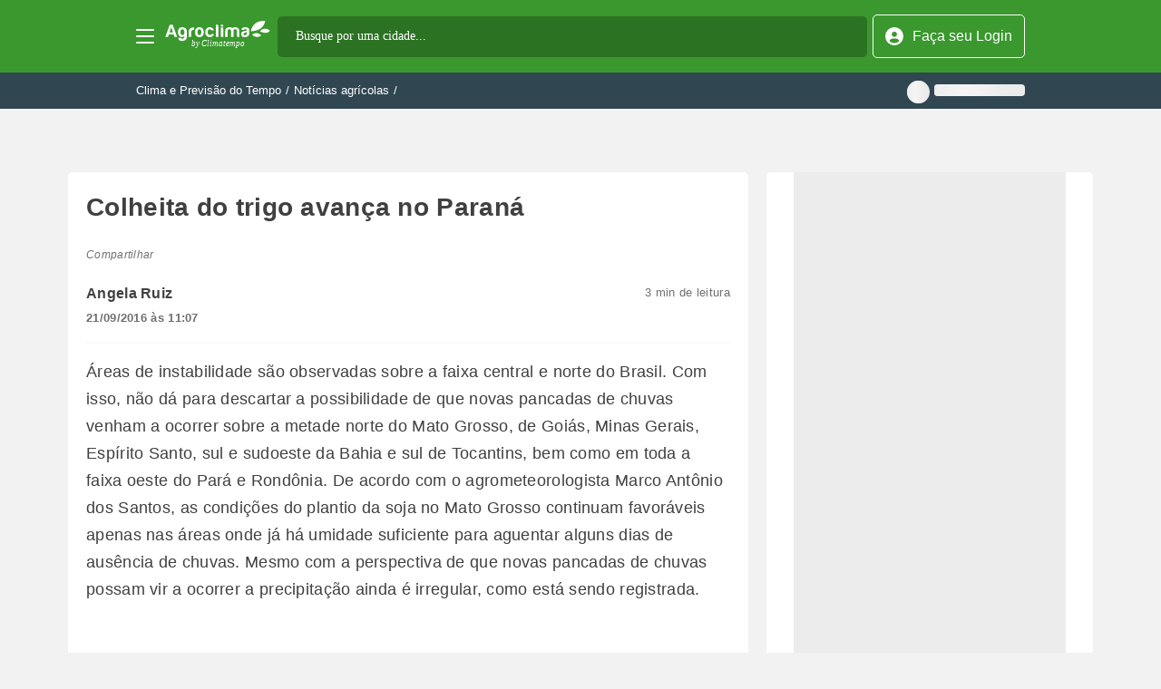

--- FILE ---
content_type: text/html; charset=utf-8
request_url: https://agroclima.climatempo.com.br/noticia/2016/09/21/colheita-do-trigo-avanca-no-parana-0157
body_size: 27633
content:
<!DOCTYPE html><html lang="pt-BR"><head><meta charSet="utf-8"/><meta name="viewport" content="width=device-width"/><meta name="twitter:card" content="summary_large_image"/><meta name="twitter:site" content="@site"/><meta name="twitter:creator" content="@handle"/><meta property="og:url" content="https://agroclima.climatempo.com.br"/><meta property="og:type" content="website"/><meta property="og:locale" content="pt_BR"/><meta property="og:site_name" content="Agroclima"/><meta name="idNoticia" content="350157"/><meta name="og:image" content="https://imagens.climatempo.com.br/climapress/galeria/2016/09/15a27f1be50c13a68e1d5828cd00b029.jpg"/><title>Colheita do trigo avança no Paraná</title><meta name="robots" content="index,follow"/><meta name="description" content="Áreas de instabilidade são observadas sobre a faixa central e norte do Brasil. Com isso, não dá para descartar a possibilidade de que novas pancadas de chuvas venham a ocorrer sobre a metade norte do Mato Grosso, de Goiás, Minas Gerais, Espírito Santo, sul e sudoeste da Bahia e sul de Tocantins, ..."/><meta property="og:title" content="Colheita do trigo avança no Paraná"/><meta property="og:description" content="Áreas de instabilidade são observadas sobre a faixa central e norte do Brasil. Com isso, não dá para descartar a possibilidade de que novas pancadas de chuvas venham a ocorrer sobre a metade norte do Mato Grosso, de Goiás, Minas Gerais, Espírito Santo, sul e sudoeste da Bahia e sul de Tocantins, ..."/><link rel="canonical" href="https://agroclima.climatempo.com.br/noticia/2016/09/21/colheita-do-trigo-avanca-no-parana-0157"/><link rel="preload" as="image" imageSrcSet="/logo.svg 1x, /logo.svg 2x"/><link rel="preload" as="image" imageSrcSet="/logo-agroclima-pro.svg 1x, /logo-agroclima-pro.svg 2x"/><meta name="next-head-count" content="19"/><link rel="stylesheet" href="/fonts/Roboto/Roboto-Black.ttf" as="font" type="font/ttf"/><link rel="stylesheet" href="/fonts/Roboto/Roboto-BlackItalic.ttf" as="font" type="font/ttf"/><link rel="stylesheet" href="/fonts/Roboto/Roboto-Bold.ttf" as="font" type="font/ttf"/><link rel="stylesheet" href="/fonts/Roboto/Roboto-BoldItalic.ttf" as="font" type="font/ttf"/><link rel="stylesheet" href="/fonts/Roboto/Roboto-Italic.ttf" as="font" type="font/ttf"/><link rel="stylesheet" href="/fonts/Roboto/Roboto-Light.ttf" as="font" type="font/ttf"/><link rel="stylesheet" href="/fonts/Roboto/Roboto-LightItalic.ttf" as="font" type="font/ttf"/><link rel="stylesheet" href="/fonts/Roboto/Roboto-Medium.ttf" as="font" type="font/ttf"/><link rel="stylesheet" href="/fonts/Roboto/Roboto-MediumItalic.ttf" as="font" type="font/ttf"/><link rel="stylesheet" href="/fonts/Roboto/Roboto-Regular.ttf" as="font" type="font/ttf"/><link rel="stylesheet" href="/fonts/Roboto/Roboto-Thin.ttf" as="font" type="font/ttf"/><link rel="stylesheet" href="/fonts/Roboto/Roboto-ThinItalic.ttf" as="font" type="font/ttf"/><link rel="preload" href="/_next/static/css/419ba1a41f49b1b4.css" as="style"/><link rel="stylesheet" href="/_next/static/css/419ba1a41f49b1b4.css" data-n-g=""/><noscript data-n-css=""></noscript><script defer="" nomodule="" src="/_next/static/chunks/polyfills-c67a75d1b6f99dc8.js" type="bfb006663b1eccab3ebfe239-text/javascript"></script><script defer="" src="/_next/static/chunks/457-4550e613a2e79038.js" type="bfb006663b1eccab3ebfe239-text/javascript"></script><script defer="" src="/_next/static/chunks/730.0cbdc46758c79cbf.js" type="bfb006663b1eccab3ebfe239-text/javascript"></script><script defer="" src="/_next/static/chunks/917.896ef77eaf941618.js" type="bfb006663b1eccab3ebfe239-text/javascript"></script><script src="/_next/static/chunks/webpack-04bc47e2af90792f.js" defer="" type="bfb006663b1eccab3ebfe239-text/javascript"></script><script src="/_next/static/chunks/framework-7751730b10fa0f74.js" defer="" type="bfb006663b1eccab3ebfe239-text/javascript"></script><script src="/_next/static/chunks/main-e7133f09b01bba73.js" defer="" type="bfb006663b1eccab3ebfe239-text/javascript"></script><script src="/_next/static/chunks/pages/_app-32eb297905162aee.js" defer="" type="bfb006663b1eccab3ebfe239-text/javascript"></script><script src="/_next/static/chunks/c16184b3-1d15a86465b154d5.js" defer="" type="bfb006663b1eccab3ebfe239-text/javascript"></script><script src="/_next/static/chunks/178-e92c4dc74abc3eb3.js" defer="" type="bfb006663b1eccab3ebfe239-text/javascript"></script><script src="/_next/static/chunks/913-de8890647aad73fd.js" defer="" type="bfb006663b1eccab3ebfe239-text/javascript"></script><script src="/_next/static/chunks/122-a4c1a16078ef1f89.js" defer="" type="bfb006663b1eccab3ebfe239-text/javascript"></script><script src="/_next/static/chunks/pages/noticia/%5Byear%5D/%5Bmonth%5D/%5Bday%5D/%5Bslug%5D-fd64f847c5de2ab2.js" defer="" type="bfb006663b1eccab3ebfe239-text/javascript"></script><script src="/_next/static/vm2uDF7YXrtw5au2ED5qo/_buildManifest.js" defer="" type="bfb006663b1eccab3ebfe239-text/javascript"></script><script src="/_next/static/vm2uDF7YXrtw5au2ED5qo/_ssgManifest.js" defer="" type="bfb006663b1eccab3ebfe239-text/javascript"></script><style data-styled="" data-styled-version="5.3.11">*{border:0;box-sizing:border-box;margin:0;outline:none;padding:0;font-family:'Roboto',sans-serif;}/*!sc*/
body{background-color:#f2f2f2;}/*!sc*/
data-styled.g1[id="sc-global-izUvZw1"]{content:"sc-global-izUvZw1,"}/*!sc*/
.hcXPWw{grid-area:AgroNews;max-width:100%;min-width:310px;width:100%;}/*!sc*/
data-styled.g6[id="AgroNewsstyle__Container-jHvryg"]{content:"hcXPWw,"}/*!sc*/
.feePUe{border-radius:5px;margin-bottom:2px;border-bottom-left-radius:0;border-bottom-right-radius:0;background-color:#fff;padding:0px 20px 0px 20px;width:100%;height:70px;-webkit-align-items:center;-webkit-box-align:center;-ms-flex-align:center;align-items:center;-webkit-box-pack:center;-webkit-justify-content:center;-ms-flex-pack:center;justify-content:center;}/*!sc*/
data-styled.g7[id="AgroNewsstyle__Accordion-fJvOcz"]{content:"feePUe,"}/*!sc*/
.goSaVo{-webkit-align-items:center;-webkit-box-align:center;-ms-flex-align:center;align-items:center;display:-webkit-box;display:-webkit-flex;display:-ms-flexbox;display:flex;-webkit-box-pack:justify;-webkit-justify-content:space-between;-ms-flex-pack:justify;justify-content:space-between;width:100%;}/*!sc*/
.goSaVo a{-webkit-text-decoration:none;text-decoration:none;color:#3a982e;font-size:15px;text-align:left;}/*!sc*/
data-styled.g8[id="AgroNewsstyle__Label-gZcHrZ"]{content:"goSaVo,"}/*!sc*/
.jizeuv{display:-webkit-box;display:-webkit-flex;display:-ms-flexbox;display:flex;-webkit-align-items:center;-webkit-box-align:center;-ms-flex-align:center;align-items:center;-webkit-box-pack:center;-webkit-justify-content:center;-ms-flex-pack:center;justify-content:center;}/*!sc*/
data-styled.g9[id="AgroNewsstyle__TitleContainer-jYdcpk"]{content:"jizeuv,"}/*!sc*/
.cLfeov{-webkit-align-items:center;-webkit-box-align:center;-ms-flex-align:center;align-items:center;-webkit-box-pack:center;-webkit-justify-content:center;-ms-flex-pack:center;justify-content:center;margin:0px 15px 0px 0px;min-width:30px;min-height:30px;width:30px;height:30px;background-color:#3a982e;border-radius:100%;overflow:hidden;}/*!sc*/
data-styled.g10[id="AgroNewsstyle__Icon-hZoePg"]{content:"cLfeov,"}/*!sc*/
.dTpscQ{color:white;position:relative;font-size:18px;margin:3px 0px 0px 0px;min-width:25px;min-height:25px;width:25px;height:25px;}/*!sc*/
data-styled.g11[id="AgroNewsstyle__SpriteContainer-hcbFtZ"]{content:"dTpscQ,"}/*!sc*/
.errgKc{margin-left:3px !important;}/*!sc*/
data-styled.g12[id="AgroNewsstyle__Sprite-fezHKy"]{content:"errgKc,"}/*!sc*/
.gVhOyk{font-size:18px;line-height:27px;-webkit-letter-spacing:0.3px;-moz-letter-spacing:0.3px;-ms-letter-spacing:0.3px;letter-spacing:0.3px;text-align:left;}/*!sc*/
data-styled.g13[id="AgroNewsstyle__AccordionTitle-gAoiOb"]{content:"gVhOyk,"}/*!sc*/
.ePzGQh{height:auto;min-width:310px;max-width:100%;background-color:white;display:block;-webkit-transition:all 0.5s linear;transition:all 0.5s linear;}/*!sc*/
@media (min-width:1024px){.ePzGQh{display:-webkit-box;display:-webkit-flex;display:-ms-flexbox;display:flex;}}/*!sc*/
data-styled.g14[id="AgroNewsstyle__Panel-cxtybZ"]{content:"ePzGQh,"}/*!sc*/
.igNigA{display:-webkit-box;display:-webkit-flex;display:-ms-flexbox;display:flex;-webkit-align-content:center;-ms-flex-line-pack:center;align-content:center;-webkit-text-decoration:none;text-decoration:none;}/*!sc*/
@media (min-width:100px){.igNigA{padding:0 20px 20px 0;}}/*!sc*/
@media (min-width:1024px){.igNigA{width:50%;padding:0 15px 15px 0;}}/*!sc*/
data-styled.g15[id="AgroNewsstyle__Card-gOXMWf"]{content:"igNigA,"}/*!sc*/
.fwUncL{width:100%;padding:20px;display:block;}/*!sc*/
@media (min-width:1024px){.fwUncL{display:-webkit-box;display:-webkit-flex;display:-ms-flexbox;display:flex;-webkit-flex-wrap:wrap;-ms-flex-wrap:wrap;flex-wrap:wrap;}}/*!sc*/
data-styled.g16[id="AgroNewsstyle__CardContainer-gPxNLU"]{content:"fwUncL,"}/*!sc*/
.dwBmEu{border-radius:5px;background-color:#3a982e;}/*!sc*/
data-styled.g17[id="AgroNewsstyle__ImageContainer-ikENWb"]{content:"dwBmEu,"}/*!sc*/
.jggZeG{width:65%;height:auto;}/*!sc*/
data-styled.g18[id="AgroNewsstyle__CardTitleContainer-eQYljE"]{content:"jggZeG,"}/*!sc*/
.lbKizb{font-size:15px;line-height:23px;color:#404040;margin:0 0 0 13px;}/*!sc*/
data-styled.g19[id="AgroNewsstyle__CardTitle-kbPwtj"]{content:"lbKizb,"}/*!sc*/
.fTrkgQ{position:absolute;width:100vw;height:100vh;max-width:100%;min-width:60%;display:-webkit-box;display:-webkit-flex;display:-ms-flexbox;display:flex;-webkit-flex-direction:row;-ms-flex-direction:row;flex-direction:row;-webkit-box-pack:center;-webkit-justify-content:center;-ms-flex-pack:center;justify-content:center;background-color:#f2f2f2;}/*!sc*/
.fTrkgQ div{-webkit-flex:1;-ms-flex:1;flex:1;height:-webkit-max-content;height:-moz-max-content;height:max-content;background-color:#f2f2f2;}/*!sc*/
.fTrkgQ iframe{max-width:100%;}/*!sc*/
data-styled.g20[id="BackgroundBannerComponentsstyled__BackgroundBannerContainerStyle-bhmSGT"]{content:"fTrkgQ,"}/*!sc*/
.gYbAAo{background-color:transparent;position:absolute;width:100%;top:120px;display:-webkit-box;display:-webkit-flex;display:-ms-flexbox;display:flex;-webkit-flex-direction:row;-ms-flex-direction:row;flex-direction:row;-webkit-box-pack:center;-webkit-justify-content:center;-ms-flex-pack:center;justify-content:center;}/*!sc*/
data-styled.g21[id="BackgroundBannerstyled__BackgroundBannerStyle-iltSug"]{content:"gYbAAo,"}/*!sc*/
.dhByQu{grid-area:BreadCrumb;display:-webkit-box;display:-webkit-flex;display:-ms-flexbox;display:flex;-webkit-flex-direction:row;-ms-flex-direction:row;flex-direction:row;-webkit-align-items:center;-webkit-box-align:center;-ms-flex-align:center;align-items:center;-webkit-box-pack:end;-webkit-justify-content:flex-end;-ms-flex-pack:end;justify-content:flex-end;background-color:#304752;padding:0px 5px;min-width:342px;position:relative;z-index:2;}/*!sc*/
@media (min-width:375px){.dhByQu{padding:0px 20px;}}/*!sc*/
@media (min-width:768px){.dhByQu{-webkit-box-pack:justify;-webkit-justify-content:space-between;-ms-flex-pack:justify;justify-content:space-between;padding:0px 29px;}}/*!sc*/
@media (min-width:1024px){.dhByQu{padding:0px 47px;}}/*!sc*/
@media (min-width:1023px){.dhByQu{padding:0px 150px;}}/*!sc*/
@media (min-width:2560px){.dhByQu{padding:0px 710px;}}/*!sc*/
data-styled.g22[id="BreadCrumbstyle__BreadCrumbStyle-ftivgQ"]{content:"dhByQu,"}/*!sc*/
.kQgwGO{background-color:transparent;color:#fff;display:-webkit-box;display:-webkit-flex;display:-ms-flexbox;display:flex;font-size:13px;line-height:20px;-webkit-text-decoration:none;text-decoration:none;display:-webkit-box;display:-webkit-flex;display:-ms-flexbox;display:flex;-webkit-flex-direction:row;-ms-flex-direction:row;flex-direction:row;-webkit-align-items:center;-webkit-box-align:center;-ms-flex-align:center;align-items:center;gap:10px;}/*!sc*/
.kQgwGO p{margin-left:5px;}/*!sc*/
data-styled.g23[id="BreadCrumbCitystyle__BreadCrumbCityStyle-dfftOc"]{content:"kQgwGO,"}/*!sc*/
.fdgcQx{background-color:transparent;color:#fff;display:-webkit-box;display:-webkit-flex;display:-ms-flexbox;display:flex;font-size:13px;line-height:20px;-webkit-text-decoration:none;text-decoration:none;-webkit-align-items:center;-webkit-box-align:center;-ms-flex-align:center;align-items:center;}/*!sc*/
data-styled.g24[id="BreadCrumbPathstyle__ContentBreadCrumbPath-fSRDqC"]{content:"fdgcQx,"}/*!sc*/
.hqJJCr{color:#fff;font-size:13px;line-height:20px;-webkit-text-decoration:none;text-decoration:none;cursor:pointer;}/*!sc*/
data-styled.g25[id="BreadCrumbPathstyle__BreadCrumbItem-vCZH"]{content:"hqJJCr,"}/*!sc*/
.koMOUl{color:#fff;font-size:13px;line-height:20px;-webkit-text-decoration:none;text-decoration:none;margin:0 5px;}/*!sc*/
.koMOUl:first-child{margin-left:0;}/*!sc*/
.koMOUl:last-child{margin-right:0;}/*!sc*/
data-styled.g26[id="BreadCrumbPathstyle__Divider-iQYlWI"]{content:"koMOUl,"}/*!sc*/
.iQnZPg{display:none;-webkit-align-items:center;-webkit-box-align:center;-ms-flex-align:center;align-items:center;}/*!sc*/
@media (min-width:768px){.iQnZPg{display:-webkit-box;display:-webkit-flex;display:-ms-flexbox;display:flex;}}/*!sc*/
data-styled.g27[id="BreadCrumbPathstyle__ContainerBreadCrumbPath-cfmvcQ"]{content:"iQnZPg,"}/*!sc*/
.iwZATi{display:none;-webkit-box-pack:center;-webkit-justify-content:center;-ms-flex-pack:center;justify-content:center;-webkit-align-items:center;-webkit-box-align:center;-ms-flex-align:center;align-items:center;}/*!sc*/
@media (min-width:1024px){.iwZATi{display:-webkit-box;display:-webkit-flex;display:-ms-flexbox;display:flex;}}/*!sc*/
.bwtBuO{display:-webkit-box;display:-webkit-flex;display:-ms-flexbox;display:flex;min-height:250px;min-width:300px;-webkit-box-pack:center;-webkit-justify-content:center;-ms-flex-pack:center;justify-content:center;-webkit-align-items:center;-webkit-box-align:center;-ms-flex-align:center;align-items:center;}/*!sc*/
@media (min-width:1024px){.bwtBuO{display:none;}}/*!sc*/
.ctCUQq{display:none;min-height:90px;min-width:728px;-webkit-box-pack:center;-webkit-justify-content:center;-ms-flex-pack:center;justify-content:center;-webkit-align-items:center;-webkit-box-align:center;-ms-flex-align:center;align-items:center;}/*!sc*/
@media (min-width:1024px){.ctCUQq{display:-webkit-box;display:-webkit-flex;display:-ms-flexbox;display:flex;}}/*!sc*/
.cbqlqv{display:none;min-height:250px;min-width:970px;-webkit-box-pack:center;-webkit-justify-content:center;-ms-flex-pack:center;justify-content:center;-webkit-align-items:center;-webkit-box-align:center;-ms-flex-align:center;align-items:center;}/*!sc*/
@media (min-width:1024px){.cbqlqv{display:-webkit-box;display:-webkit-flex;display:-ms-flexbox;display:flex;}}/*!sc*/
data-styled.g41[id="HorizontalBannerComponentstyled__HorizontalBannerComponentStyle-JUoNk"]{content:"iwZATi,bwtBuO,ctCUQq,cbqlqv,"}/*!sc*/
.fxpBeu{grid-area:HorizontalBanner;width:100%;height:-webkit-fit-content;height:-moz-fit-content;height:fit-content;background-color:#ececec;min-height:100pxpx;position:relative;overflow:visible;z-index:0;margin-top:0;}/*!sc*/
.fxpBeu#m_all_header{position:relative !important;}/*!sc*/
@media (min-width:1024px){.fxpBeu#m_all_header{display:none;}}/*!sc*/
@media (min-width:1024px){.fxpBeu{display:none;}}/*!sc*/
.gRenqi{grid-area:HorizontalBanner;width:100%;height:-webkit-fit-content;height:-moz-fit-content;height:fit-content;background-color:#ececec;min-height:auto;position:static;overflow:initial;z-index:auto;margin-top:0;}/*!sc*/
.gRenqi#m_all_header{position:relative !important;}/*!sc*/
@media (min-width:1024px){.gRenqi#m_all_header{display:none;}}/*!sc*/
@media (min-width:1024px){}/*!sc*/
.bXlvIY{grid-area:HorizontalBanner2;width:100%;height:-webkit-fit-content;height:-moz-fit-content;height:fit-content;background-color:#ececec;min-height:auto;position:static;overflow:initial;z-index:auto;margin-top:0;}/*!sc*/
.bXlvIY#m_all_header{position:relative !important;}/*!sc*/
@media (min-width:1024px){.bXlvIY#m_all_header{display:none;}}/*!sc*/
@media (min-width:1024px){}/*!sc*/
.ezQXvP{grid-area:HorizontalBannerFooter;width:100%;height:-webkit-fit-content;height:-moz-fit-content;height:fit-content;background-color:#ececec;min-height:auto;position:static;overflow:initial;z-index:auto;margin-top:0;}/*!sc*/
.ezQXvP#m_all_header{position:relative !important;}/*!sc*/
@media (min-width:1024px){.ezQXvP#m_all_header{display:none;}}/*!sc*/
@media (min-width:1024px){}/*!sc*/
data-styled.g42[id="HorizontalBannerstyled__HorizontalBannerStyle-fJXYkU"]{content:"fxpBeu,gRenqi,bXlvIY,ezQXvP,"}/*!sc*/
.jOmPLM{display:inline;}/*!sc*/
data-styled.g94[id="Drawerstyle__DrawerStyle-jqmnUk"]{content:"jOmPLM,"}/*!sc*/
.bwbUti{grid-area:Drawer;background-color:#fff;}/*!sc*/
@media (min-width:0px){.bwbUti{display:none;-webkit-flex-direction:column;-ms-flex-direction:column;flex-direction:column;-webkit-align-items:center;-webkit-box-align:center;-ms-flex-align:center;align-items:center;width:100vw;height:auto;max-width:100%;padding:20px;gap:30px;z-index:999;top:120px;position:absolute;overflow:hidden;-webkit-box-shadow:0px 4px 22px -5px rgba(0,0,0,0.5);-moz-box-shadow:0px 4px 22px -5px rgba(0,0,0,0.5);box-shadow:0px 4px 22px -5px rgba(0,0,0,0.5);}}/*!sc*/
@media (min-width:1023px){.bwbUti{display:none;}}/*!sc*/
data-styled.g95[id="MobileDrawerstyle__MobileStyle-dCJAA-D"]{content:"bwbUti,"}/*!sc*/
.grWxmf{width:auto;height:auto;}/*!sc*/
@media (min-width:0px){.grWxmf{display:grid;justify-items:center;grid-template-columns:10px 10px 10px;grid-template-rows:70px auto auto auto 70px auto auto auto 70px auto auto auto 70px auto auto auto;grid-template-areas:'ButtonForest ButtonClimate ButtonPodcast' 'ContainerForest ContainerForest ContainerForest' 'ContainerClimate ContainerClimate ContainerClimate' 'ContainerPodcast ContainerPodcast ContainerPodcast' 'ButtonRain ButtonGraph ButtonMaps' 'ContainerRain ContainerRain ContainerRain' 'ContainerGraph ContainerGraph ContainerGraph' 'ContainerMaps ContainerMaps ContainerMaps' 'ButtonNews ButtonWebstories ButtonVideos' 'ContainerNews ContainerNews ContainerNews' 'ContainerWebstories ContainerWebstories ContainerWebstories' 'ContainerVideos ContainerVideos ContainerVideos' 'ButtonChannel ButtonCheck ButtonProducts' 'ContainerChannel ContainerChannel ContainerChannel' 'ContainerCheck ContainerCheck ContainerCheck' 'ContainerProducts ContainerProducts ContainerProducts';-webkit-column-gap:80px;column-gap:80px;row-gap:18px;}}/*!sc*/
@media (min-width:1023px){.grWxmf{display:none;}}/*!sc*/
data-styled.g96[id="MobileOptionsstyle__MobileOptionsStyle-yjxTE"]{content:"grWxmf,"}/*!sc*/
.jVhpfS{height:70px;width:70px;display:-webkit-box;display:-webkit-flex;display:-ms-flexbox;display:flex;-webkit-flex-direction:column;-ms-flex-direction:column;flex-direction:column;-webkit-align-items:center;-webkit-box-align:center;-ms-flex-align:center;align-items:center;-webkit-box-pack:end;-webkit-justify-content:flex-end;-ms-flex-pack:end;justify-content:flex-end;grid-area:ButtonForest;border:0;margin:0;outline:none;padding:0;border-radius:10px;}/*!sc*/
.jVhpfS p{font-size:16px;color:#404040;top:28px;position:relative;font-weight:700;-webkit-letter-spacing:0.3px;-moz-letter-spacing:0.3px;-ms-letter-spacing:0.3px;letter-spacing:0.3px;}/*!sc*/
.jgzbjE{height:70px;width:70px;display:-webkit-box;display:-webkit-flex;display:-ms-flexbox;display:flex;-webkit-flex-direction:column;-ms-flex-direction:column;flex-direction:column;-webkit-align-items:center;-webkit-box-align:center;-ms-flex-align:center;align-items:center;-webkit-box-pack:end;-webkit-justify-content:flex-end;-ms-flex-pack:end;justify-content:flex-end;grid-area:ButtonClimate;border:0;margin:0;outline:none;padding:0;border-radius:10px;}/*!sc*/
.jgzbjE p{font-size:16px;color:#404040;top:28px;position:relative;font-weight:700;-webkit-letter-spacing:0.3px;-moz-letter-spacing:0.3px;-ms-letter-spacing:0.3px;letter-spacing:0.3px;}/*!sc*/
.hNlprJ{height:70px;width:70px;display:-webkit-box;display:-webkit-flex;display:-ms-flexbox;display:flex;-webkit-flex-direction:column;-ms-flex-direction:column;flex-direction:column;-webkit-align-items:center;-webkit-box-align:center;-ms-flex-align:center;align-items:center;-webkit-box-pack:end;-webkit-justify-content:flex-end;-ms-flex-pack:end;justify-content:flex-end;grid-area:ButtonPodcast;border:0;margin:0;outline:none;padding:0;border-radius:10px;}/*!sc*/
.hNlprJ p{font-size:16px;color:#404040;top:28px;position:relative;font-weight:700;-webkit-letter-spacing:0.3px;-moz-letter-spacing:0.3px;-ms-letter-spacing:0.3px;letter-spacing:0.3px;}/*!sc*/
.cYpkkL{height:70px;width:70px;display:-webkit-box;display:-webkit-flex;display:-ms-flexbox;display:flex;-webkit-flex-direction:column;-ms-flex-direction:column;flex-direction:column;-webkit-align-items:center;-webkit-box-align:center;-ms-flex-align:center;align-items:center;-webkit-box-pack:end;-webkit-justify-content:flex-end;-ms-flex-pack:end;justify-content:flex-end;grid-area:ButtonRain;border:0;margin:0;outline:none;padding:0;border-radius:10px;}/*!sc*/
.cYpkkL p{font-size:16px;color:#404040;top:28px;position:relative;font-weight:700;-webkit-letter-spacing:0.3px;-moz-letter-spacing:0.3px;-ms-letter-spacing:0.3px;letter-spacing:0.3px;}/*!sc*/
.cGFQef{height:70px;width:70px;display:-webkit-box;display:-webkit-flex;display:-ms-flexbox;display:flex;-webkit-flex-direction:column;-ms-flex-direction:column;flex-direction:column;-webkit-align-items:center;-webkit-box-align:center;-ms-flex-align:center;align-items:center;-webkit-box-pack:end;-webkit-justify-content:flex-end;-ms-flex-pack:end;justify-content:flex-end;grid-area:ButtonGraph;border:0;margin:0;outline:none;padding:0;border-radius:10px;}/*!sc*/
.cGFQef p{font-size:16px;color:#404040;top:28px;position:relative;font-weight:700;-webkit-letter-spacing:0.3px;-moz-letter-spacing:0.3px;-ms-letter-spacing:0.3px;letter-spacing:0.3px;}/*!sc*/
.gSqZdQ{height:70px;width:70px;display:-webkit-box;display:-webkit-flex;display:-ms-flexbox;display:flex;-webkit-flex-direction:column;-ms-flex-direction:column;flex-direction:column;-webkit-align-items:center;-webkit-box-align:center;-ms-flex-align:center;align-items:center;-webkit-box-pack:end;-webkit-justify-content:flex-end;-ms-flex-pack:end;justify-content:flex-end;grid-area:ButtonMaps;border:0;margin:0;outline:none;padding:0;border-radius:10px;}/*!sc*/
.gSqZdQ p{font-size:16px;color:#404040;top:28px;position:relative;font-weight:700;-webkit-letter-spacing:0.3px;-moz-letter-spacing:0.3px;-ms-letter-spacing:0.3px;letter-spacing:0.3px;}/*!sc*/
.fsZVIE{height:70px;width:70px;display:-webkit-box;display:-webkit-flex;display:-ms-flexbox;display:flex;-webkit-flex-direction:column;-ms-flex-direction:column;flex-direction:column;-webkit-align-items:center;-webkit-box-align:center;-ms-flex-align:center;align-items:center;-webkit-box-pack:end;-webkit-justify-content:flex-end;-ms-flex-pack:end;justify-content:flex-end;grid-area:ButtonNews;border:0;margin:0;outline:none;padding:0;border-radius:10px;}/*!sc*/
.fsZVIE p{font-size:16px;color:#404040;top:28px;position:relative;font-weight:700;-webkit-letter-spacing:0.3px;-moz-letter-spacing:0.3px;-ms-letter-spacing:0.3px;letter-spacing:0.3px;}/*!sc*/
.fymMEu{height:70px;width:70px;display:-webkit-box;display:-webkit-flex;display:-ms-flexbox;display:flex;-webkit-flex-direction:column;-ms-flex-direction:column;flex-direction:column;-webkit-align-items:center;-webkit-box-align:center;-ms-flex-align:center;align-items:center;-webkit-box-pack:end;-webkit-justify-content:flex-end;-ms-flex-pack:end;justify-content:flex-end;grid-area:ButtonWebstories;border:0;margin:0;outline:none;padding:0;border-radius:10px;}/*!sc*/
.fymMEu p{font-size:16px;color:#404040;top:28px;position:relative;font-weight:700;-webkit-letter-spacing:0.3px;-moz-letter-spacing:0.3px;-ms-letter-spacing:0.3px;letter-spacing:0.3px;}/*!sc*/
.ifehKB{height:70px;width:70px;display:-webkit-box;display:-webkit-flex;display:-ms-flexbox;display:flex;-webkit-flex-direction:column;-ms-flex-direction:column;flex-direction:column;-webkit-align-items:center;-webkit-box-align:center;-ms-flex-align:center;align-items:center;-webkit-box-pack:end;-webkit-justify-content:flex-end;-ms-flex-pack:end;justify-content:flex-end;grid-area:ButtonVideos;border:0;margin:0;outline:none;padding:0;border-radius:10px;}/*!sc*/
.ifehKB p{font-size:16px;color:#404040;top:28px;position:relative;font-weight:700;-webkit-letter-spacing:0.3px;-moz-letter-spacing:0.3px;-ms-letter-spacing:0.3px;letter-spacing:0.3px;}/*!sc*/
.kjgdDg{height:70px;width:70px;display:-webkit-box;display:-webkit-flex;display:-ms-flexbox;display:flex;-webkit-flex-direction:column;-ms-flex-direction:column;flex-direction:column;-webkit-align-items:center;-webkit-box-align:center;-ms-flex-align:center;align-items:center;-webkit-box-pack:end;-webkit-justify-content:flex-end;-ms-flex-pack:end;justify-content:flex-end;grid-area:ButtonChannel;border:0;margin:0;outline:none;padding:0;border-radius:10px;}/*!sc*/
.kjgdDg p{font-size:16px;color:#404040;top:28px;position:relative;font-weight:700;-webkit-letter-spacing:0.3px;-moz-letter-spacing:0.3px;-ms-letter-spacing:0.3px;letter-spacing:0.3px;}/*!sc*/
.ipldpJ{height:70px;width:70px;display:-webkit-box;display:-webkit-flex;display:-ms-flexbox;display:flex;-webkit-flex-direction:column;-ms-flex-direction:column;flex-direction:column;-webkit-align-items:center;-webkit-box-align:center;-ms-flex-align:center;align-items:center;-webkit-box-pack:end;-webkit-justify-content:flex-end;-ms-flex-pack:end;justify-content:flex-end;grid-area:ButtonCheck;border:0;margin:0;outline:none;padding:0;border-radius:10px;}/*!sc*/
.ipldpJ p{font-size:16px;color:#404040;top:28px;position:relative;font-weight:700;-webkit-letter-spacing:0.3px;-moz-letter-spacing:0.3px;-ms-letter-spacing:0.3px;letter-spacing:0.3px;}/*!sc*/
.fmPCVv{height:70px;width:70px;display:-webkit-box;display:-webkit-flex;display:-ms-flexbox;display:flex;-webkit-flex-direction:column;-ms-flex-direction:column;flex-direction:column;-webkit-align-items:center;-webkit-box-align:center;-ms-flex-align:center;align-items:center;-webkit-box-pack:end;-webkit-justify-content:flex-end;-ms-flex-pack:end;justify-content:flex-end;grid-area:ButtonProducts;border:0;margin:0;outline:none;padding:0;border-radius:10px;}/*!sc*/
.fmPCVv p{font-size:16px;color:#404040;top:28px;position:relative;font-weight:700;-webkit-letter-spacing:0.3px;-moz-letter-spacing:0.3px;-ms-letter-spacing:0.3px;letter-spacing:0.3px;}/*!sc*/
data-styled.g102[id="ButtonDrawerstyle__ButtonDrawer-bJBcdj"]{content:"jVhpfS,jgzbjE,hNlprJ,cYpkkL,cGFQef,gSqZdQ,fsZVIE,fymMEu,ifehKB,kjgdDg,ipldpJ,fmPCVv,"}/*!sc*/
.lnufzi{display:-webkit-box;display:-webkit-flex;display:-ms-flexbox;display:flex;-webkit-flex-direction:column;-ms-flex-direction:column;flex-direction:column;-webkit-align-items:center;-webkit-box-align:center;-ms-flex-align:center;align-items:center;}/*!sc*/
.lnufzi p{font-size:15px;font-weight:700;color:#404040;margin-top:45px;margin-bottom:20px;font-family:Roboto;}/*!sc*/
@media (min-width:1023px){.lnufzi p{display:none;}}/*!sc*/
@media (min-width:1023px){.lnufzi{display:none;}}/*!sc*/
data-styled.g103[id="SocialButtonsstyle__SocialButtonsStyle-iTViGY"]{content:"lnufzi,"}/*!sc*/
.fnwVqv{width:40px;height:40px;margin-left:10px;margin-right:10px;}/*!sc*/
data-styled.g104[id="ButtonSocialstyle__ButtonSocialStyle-chBdGc"]{content:"fnwVqv,"}/*!sc*/
.hMiKbI{display:-webkit-box;display:-webkit-flex;display:-ms-flexbox;display:flex;-webkit-flex-direction:row;-ms-flex-direction:row;flex-direction:row;-webkit-align-items:center;-webkit-box-align:center;-ms-flex-align:center;align-items:center;-webkit-box-pack:center;-webkit-justify-content:center;-ms-flex-pack:center;justify-content:center;}/*!sc*/
.hMiKbI a{background-color:transparent;border:none;}/*!sc*/
@media (min-width:1023px){.hMiKbI{display:none;}}/*!sc*/
data-styled.g105[id="ContainerSocialButtonsstyle__ContainerSocialButtonsStyle-ijcLKs"]{content:"hMiKbI,"}/*!sc*/
@media (min-width:0px){.icZXrt{display:none;}}/*!sc*/
@media (min-width:1023px){.icZXrt{display:none;width:100vw;height:150px;top:120px;padding-right:15vw;padding-left:15vw;position:absolute;z-index:999;background-color:#fff;-webkit-box-shadow:4px 14px 13px -2px rgba(0,0,0,0.28);-moz-box-shadow:4px 14px 13px -2px rgba(0,0,0,0.28);box-shadow:4px 14px 13px -2px rgba(0,0,0,0.28);}}/*!sc*/
data-styled.g106[id="Desktopstyle__DesktopStyle-dQkHQA"]{content:"icZXrt,"}/*!sc*/
.gFbBof{display:grid;width:100%;height:100%;-webkit-align-content:center;-ms-flex-line-pack:center;align-content:center;justify-items:center;gap:10px;grid-template-columns:auto auto auto auto auto auto auto auto auto auto auto auto auto;grid-template-rows:70px;grid-template-areas:'ButtonForest ButtonClimate ButtonPodcast ButtonRain ButtonGraph ButtonMaps ButtonNews ButtonWebstories ButtonVideos ButtonChannel ButtonCheck ButtonProducts ButtonDescounts';}/*!sc*/
data-styled.g107[id="DesktopButtonsstyle__DesktopButtonsStyle-edHDXU"]{content:"gFbBof,"}/*!sc*/
@media (min-width:0px){.fdbsPu{display:none;}}/*!sc*/
@media (min-width:1023px){.fdbsPu{width:100vw;height:auto;display:none;grid-template-areas:'ContainerForest' 'ContainerClimate' 'ContainerPodcast' 'ContainerRain' 'ContainerGraph' 'ContainerMaps' 'ContainerNews' 'ContainerWebstories' 'ContainerVideos' 'ContainerChannel' 'ContainerCheck' 'ContainerProducts' 'ContainerDescounts';grid-template-columns:100%;grid-template-rows:auto auto auto auto auto auto auto auto auto auto auto auto;top:150px;right:0;background-color:#fff;padding-right:15vw;padding-left:15vw;position:absolute;z-index:999;-webkit-box-shadow:4px 14px 13px -2px rgba(0,0,0,0.28);-moz-box-shadow:4px 14px 13px -2px rgba(0,0,0,0.28);box-shadow:4px 14px 13px -2px rgba(0,0,0,0.28);}}/*!sc*/
data-styled.g108[id="DesktopOptionsstyle__DesktopOptionsStyle-cMCGs"]{content:"fdbsPu,"}/*!sc*/
.dxTyHZ{display:-webkit-box;display:-webkit-flex;display:-ms-flexbox;display:flex;background-color:#ececec;min-height:600px;min-width:300px;-webkit-box-pack:center;-webkit-justify-content:center;-ms-flex-pack:center;justify-content:center;-webkit-align-items:top;-webkit-box-align:top;-ms-flex-align:top;align-items:top;}/*!sc*/
data-styled.g110[id="VerticalBannerComponentstyled__VerticalBannerComponentStyle-jdqRDc"]{content:"dxTyHZ,"}/*!sc*/
.gcQmQA{grid-area:VerticalBanner;width:100%;height:-webkit-fit-content;height:-moz-fit-content;height:fit-content;background-color:#fff;border-radius:5px;display:none;-webkit-box-pack:center;-webkit-justify-content:center;-ms-flex-pack:center;justify-content:center;-webkit-align-items:center;-webkit-box-align:center;-ms-flex-align:center;align-items:center;}/*!sc*/
@media (min-width:1024px){.gcQmQA{display:-webkit-box;display:-webkit-flex;display:-ms-flexbox;display:flex;position:-webkit-sticky;position:sticky;top:0;right:0;bottom:auto;left:0;}}/*!sc*/
data-styled.g111[id="VerticalBannerstyled__VerticalBannerStyle-cPTlGM"]{content:"gcQmQA,"}/*!sc*/
@media (min-width:0px){.jxgxVD{display:-webkit-box;display:-webkit-flex;display:-ms-flexbox;display:flex;-webkit-flex-direction:column;-ms-flex-direction:column;flex-direction:column;-webkit-box-pack:justify;-webkit-justify-content:space-between;-ms-flex-pack:justify;justify-content:space-between;width:100%;height:100%;max-width:100%;color:#fff;}}/*!sc*/
@media (min-width:1024px){.jxgxVD{display:-webkit-box;display:-webkit-flex;display:-ms-flexbox;display:flex;-webkit-flex-direction:row;-ms-flex-direction:row;flex-direction:row;-webkit-align-items:baseline;-webkit-box-align:baseline;-ms-flex-align:baseline;align-items:baseline;-webkit-box-pack:justify;-webkit-justify-content:space-between;-ms-flex-pack:justify;justify-content:space-between;}}/*!sc*/
.jxgxVD strong{margin-top:20px;}/*!sc*/
data-styled.g113[id="ContactFooterstyle__ContactFooterStyle-hMHxNw"]{content:"jxgxVD,"}/*!sc*/
.Zelxv{display:-webkit-box;display:-webkit-flex;display:-ms-flexbox;display:flex;-webkit-flex-direction:column;-ms-flex-direction:column;flex-direction:column;-webkit-box-pack:center;-webkit-justify-content:center;-ms-flex-pack:center;justify-content:center;-webkit-align-items:center;-webkit-box-align:center;-ms-flex-align:center;align-items:center;max-width:100%;}/*!sc*/
data-styled.g114[id="SocialButtonFooterstyle__SocialButtonFotterStyle-fpQCFD"]{content:"Zelxv,"}/*!sc*/
.bwezrZ{display:grid;width:100%;max-width:100%;border-top:1px solid #585858;border-bottom:1px solid #585858;}/*!sc*/
@media (min-width:0px){.bwezrZ{grid-template-columns:1fr 1fr;-webkit-column-gap:5px;column-gap:5px;grid-template-rows:auto auto;}}/*!sc*/
@media (min-width:768px){.bwezrZ{grid-template-columns:1fr 1fr 1fr 1fr 1fr 1fr;-webkit-column-gap:15px;column-gap:15px;grid-template-rows:auto;justify-items:center;}}/*!sc*/
data-styled.g115[id="ContainerLinksstyle__ContainerLinksStyle-bIAUCc"]{content:"bwezrZ,"}/*!sc*/
@media (min-width:0px){.jKFirr{display:-webkit-box;display:-webkit-flex;display:-ms-flexbox;display:flex;-webkit-flex-direction:column;-ms-flex-direction:column;flex-direction:column;}.jKFirr p{margin-top:20px;word-break:break-word;text-align:center;}}/*!sc*/
@media (min-width:1024px){.jKFirr{display:-webkit-box;display:-webkit-flex;display:-ms-flexbox;display:flex;-webkit-flex-direction:column;-ms-flex-direction:column;flex-direction:column;-webkit-align-items:flex-start;-webkit-box-align:flex-start;-ms-flex-align:flex-start;align-items:flex-start;line-height:22px;width:255px;}.jKFirr p{text-align:start;}}/*!sc*/
data-styled.g116[id="ContainerLinksstyle__ContainerLogoDescriptionStyle-gpHTda"]{content:"jKFirr,"}/*!sc*/
.iKuXEu{display:-webkit-box;display:-webkit-flex;display:-ms-flexbox;display:flex;-webkit-flex-direction:column;-ms-flex-direction:column;flex-direction:column;-webkit-box-pack:center;-webkit-justify-content:center;-ms-flex-pack:center;justify-content:center;}/*!sc*/
.iKuXEu p{margin-top:15px;color:#fff;text-align:center;line-height:22px;}/*!sc*/
data-styled.g117[id="ContainerLinksstyle__ContainerContactEmail-RMoWA"]{content:"iKuXEu,"}/*!sc*/
.dbywsS{display:-webkit-box;display:-webkit-flex;display:-ms-flexbox;display:flex;width:auto;height:auto;-webkit-flex-direction:column;-ms-flex-direction:column;flex-direction:column;-webkit-box-pack:start;-webkit-justify-content:flex-start;-ms-flex-pack:start;justify-content:flex-start;text-align:start;}/*!sc*/
data-styled.g118[id="ItensLinksstyle__ItensLinksStyle-izjVok"]{content:"dbywsS,"}/*!sc*/
.kBbgLF{height:48px;display:inline;color:#fff;-webkit-text-decoration:none;text-decoration:none;font-weight:800;font-size:15px;margin-top:18px;font-weight:bold;}/*!sc*/
.fVQJLK{height:48px;display:inline;color:#fff;-webkit-text-decoration:none;text-decoration:none;font-weight:200;font-size:14px;margin-top:5px;font-weight:lighter;}/*!sc*/
data-styled.g119[id="Linkstyle__LinkStyle-gBBXcA"]{content:"kBbgLF,fVQJLK,"}/*!sc*/
.hRycFm{grid-area:Footer;display:-webkit-box;display:-webkit-flex;display:-ms-flexbox;display:flex;width:100%;height:auto;max-width:100%;-webkit-flex-direction:column;-ms-flex-direction:column;flex-direction:column;-webkit-align-items:center;-webkit-box-align:center;-ms-flex-align:center;align-items:center;-webkit-box-pack:justify;-webkit-justify-content:space-between;-ms-flex-pack:justify;justify-content:space-between;background-color:#304752;padding:0px 5px;}/*!sc*/
.hRycFm div{margin-top:20px;margin-bottom:20px;}/*!sc*/
.hRycFm span{color:#fff;margin-bottom:50px;}/*!sc*/
@media (min-width:375px){.hRycFm{padding:0px 20px;margin-top:250px;}}/*!sc*/
@media (min-width:768px){.hRycFm{padding:0px 29px;margin-top:250px;}}/*!sc*/
@media (min-width:1024px){.hRycFm{padding:0px 47px;}}/*!sc*/
@media (min-width:1023px){.hRycFm{padding:0px 150px;}}/*!sc*/
@media (min-width:2560px){.hRycFm{padding:0px 710px;}}/*!sc*/
data-styled.g120[id="Fotterstyle__FooterStyle-dinwWj"]{content:"hRycFm,"}/*!sc*/
.emmIpx{grid-area:Header;height:80px;width:100%;min-width:340px;background-color:#3a982e;display:-webkit-box;display:-webkit-flex;display:-ms-flexbox;display:flex;-webkit-flex-direction:row;-ms-flex-direction:row;flex-direction:row;-webkit-align-items:center;-webkit-box-align:center;-ms-flex-align:center;align-items:center;-webkit-box-pack:justify;-webkit-justify-content:space-between;-ms-flex-pack:justify;justify-content:space-between;padding:0px 5px;position:relative;z-index:3;}/*!sc*/
@media (min-width:375px){.emmIpx{padding:0px 20px;}}/*!sc*/
@media (min-width:768px){.emmIpx{padding:0px 29px;}}/*!sc*/
@media (min-width:1024px){.emmIpx{padding:0px 47px;}}/*!sc*/
@media (min-width:1023px){.emmIpx{padding:0px 150px;}}/*!sc*/
@media (min-width:2560px){.emmIpx{padding:0px 500px;}}/*!sc*/
data-styled.g121[id="Headerstyle__HeaderStyle-iBcPaI"]{content:"emmIpx,"}/*!sc*/
.dYtBVU{display:-webkit-box;display:-webkit-flex;display:-ms-flexbox;display:flex;-webkit-flex-direction:row;-ms-flex-direction:row;flex-direction:row;-webkit-align-items:center;-webkit-box-align:center;-ms-flex-align:center;align-items:center;-webkit-box-pack:space-around;-webkit-justify-content:space-around;-ms-flex-pack:space-around;justify-content:space-around;}/*!sc*/
data-styled.g122[id="Headerstyle__ButtonLoginandInputStyle-kFiYWL"]{content:"dYtBVU,"}/*!sc*/
.eYtwHH{display:-webkit-box;display:-webkit-flex;display:-ms-flexbox;display:flex;-webkit-flex-direction:row;-ms-flex-direction:row;flex-direction:row;-webkit-align-items:center;-webkit-box-align:center;-ms-flex-align:center;align-items:center;-webkit-box-pack:space-around;-webkit-justify-content:space-around;-ms-flex-pack:space-around;justify-content:space-around;}/*!sc*/
data-styled.g123[id="Headerstyle__LogoandHamburguerStyle-LUsgX"]{content:"eYtwHH,"}/*!sc*/
.fa-DoTI{width:100%;height:80px;display:-webkit-box;display:-webkit-flex;display:-ms-flexbox;display:flex;-webkit-flex-direction:row;-ms-flex-direction:row;flex-direction:row;-webkit-align-items:center;-webkit-box-align:center;-ms-flex-align:center;align-items:center;-webkit-box-pack:justify;-webkit-justify-content:space-between;-ms-flex-pack:justify;justify-content:space-between;max-width:1440px;}/*!sc*/
data-styled.g124[id="Headerstyle__HeaderContainerStyle-hCDbtP"]{content:"fa-DoTI,"}/*!sc*/
.gwQROu{position:relative;display:-webkit-box;display:-webkit-flex;display:-ms-flexbox;display:flex;-webkit-flex-direction:column;-ms-flex-direction:column;flex-direction:column;grid-area:InputCity;}/*!sc*/
@media (min-width:0px){.gwQROu{display:-webkit-box;display:-webkit-flex;display:-ms-flexbox;display:flex;}}/*!sc*/
@media (min-width:1024px){.gwQROu{display:-webkit-box;display:-webkit-flex;display:-ms-flexbox;display:flex;width:600px;}}/*!sc*/
@media (min-width:1023px){.gwQROu{display:-webkit-box;display:-webkit-flex;display:-ms-flexbox;display:flex;width:650px;}}/*!sc*/
data-styled.g125[id="InputCitystyle__InputCityStyle-kgsAkk"]{content:"gwQROu,"}/*!sc*/
.djmNNd{width:100%;height:40px;width:100%;font-family:inherit;border-radius:5px;}/*!sc*/
@media (min-width:0px){.djmNNd{display:none;height:60px;background-color:#f0f0f0;border:none;font-size:16px;line-height:1.15;border-radius:5px;padding:20px 40px 20px 20px;}.djmNNd:focus{outline:none;}}/*!sc*/
@media (min-width:1024px){.djmNNd{display:inline;height:45px;background-color:#2c7223;border:none;color:#fff;font-family:Roboto;font-size:14px;padding:20px;}.djmNNd::-webkit-input-placeholder{color:#fff;}.djmNNd::-moz-placeholder{color:#fff;}.djmNNd:-ms-input-placeholder{color:#fff;}.djmNNd::placeholder{color:#fff;}.djmNNd:focus{outline:none;}}/*!sc*/
.eflsSm{width:100%;height:40px;width:100%;font-family:inherit;border-radius:5px;}/*!sc*/
@media (min-width:0px){.eflsSm{display:none;height:60px;background-color:#f0f0f0;border:none;font-size:16px;line-height:1.15;border-radius:5px;padding:20px 40px 20px 20px;}.eflsSm:focus{outline:none;}}/*!sc*/
@media (min-width:1024px){.eflsSm{display:none;height:45px;background-color:#2c7223;border:none;color:#fff;font-family:Roboto;font-size:14px;padding:20px;}.eflsSm::-webkit-input-placeholder{color:#fff;}.eflsSm::-moz-placeholder{color:#fff;}.eflsSm:-ms-input-placeholder{color:#fff;}.eflsSm::placeholder{color:#fff;}.eflsSm:focus{outline:none;}}/*!sc*/
data-styled.g126[id="SearchCitystyle__SearchCityStyle-grUhms"]{content:"djmNNd,eflsSm,"}/*!sc*/
.iLjrOS{position:absolute;display:-webkit-box;display:-webkit-flex;display:-ms-flexbox;display:flex;-webkit-flex-direction:column;-ms-flex-direction:column;flex-direction:column;-webkit-align-items:center;-webkit-box-align:center;-ms-flex-align:center;align-items:center;height:auto;max-height:350px;background-color:#2d3032;color:white;overflow:auto;padding-left:25px;padding-right:25px;-webkit-border-radius:10px;-moz-border-radius:10px;border-radius:10px;z-index:9999;top:calc(100% + 10px);}/*!sc*/
@media (min-width:0px){.iLjrOS{width:calc(100% - 10px);}}/*!sc*/
@media (min-width:100px){.iLjrOS{width:calc(100% - 10px);}}/*!sc*/
@media (min-width:375px){.iLjrOS{width:calc(100% - 10px);}}/*!sc*/
@media (min-width:425px){.iLjrOS{width:calc(100% - 58px);}}/*!sc*/
@media (min-width:1024px){.iLjrOS{width:600px;max-width:600px;}}/*!sc*/
@media (min-width:1023px){.iLjrOS{width:650px;max-width:650px;}}/*!sc*/
.iLjrOS a{padding-bottom:15px;padding-top:15px;text-align:center;color:#b7b6b6;-webkit-text-decoration:none;text-decoration:none;}/*!sc*/
data-styled.g127[id="PlaceSuggestionstyle__PlaceSuggestionStyle-cXIGys"]{content:"iLjrOS,"}/*!sc*/
.hraSNN{display:-webkit-box;display:-webkit-flex;display:-ms-flexbox;display:flex;height:40px;-webkit-align-items:center;-webkit-box-align:center;-ms-flex-align:center;align-items:center;padding-right:30px;background:none;cursor:pointer;}/*!sc*/
@media (min-width:0px){.hraSNN{padding-right:10px;}}/*!sc*/
@media (min-width:1024px){.hraSNN{display:none;}}/*!sc*/
data-styled.g128[id="IconButtonInputstyle__IconButtonInputStyle-jULAMA"]{content:"hraSNN,"}/*!sc*/
.gcYtDx{display:-webkit-box;display:-webkit-flex;display:-ms-flexbox;display:flex;-webkit-flex-direction:row;-ms-flex-direction:row;flex-direction:row;-webkit-align-items:center;-webkit-box-align:center;-ms-flex-align:center;align-items:center;-webkit-box-pack:justify;-webkit-justify-content:space-between;-ms-flex-pack:justify;justify-content:space-between;border:1px solid #fff;border-radius:5px;padding:13px;color:#fff;font-family:Roboto;}/*!sc*/
@media (min-width:0px){.gcYtDx .ButtonLoginstyle__MobileMiniSmallText-dPNELn{display:inline;margin-left:10px;}.gcYtDx .ButtonLoginstyle__TabletText-cVAZzd{display:none;margin-left:10px;}.gcYtDx .ButtonLoginstyle__DesktopText-kBwzBt{display:none;margin-left:10px;}}/*!sc*/
@media (min-width:768px){.gcYtDx .ButtonLoginstyle__MobileMiniSmallText-dPNELn{display:none;margin-left:10px;}.gcYtDx .ButtonLoginstyle__TabletText-cVAZzd{display:inline;margin-left:10px;}.gcYtDx .ButtonLoginstyle__DesktopText-kBwzBt{display:none;margin-left:10px;}}/*!sc*/
@media (min-width:1024px){.gcYtDx .ButtonLoginstyle__MobileMiniSmallText-dPNELn{display:none;margin-left:10px;}.gcYtDx .ButtonLoginstyle__TabletText-cVAZzd{display:none;margin-left:10px;}.gcYtDx .ButtonLoginstyle__DesktopText-kBwzBt{display:inline;margin-left:10px;}}/*!sc*/
data-styled.g132[id="ButtonLoginstyle__ButtonLoginStyle-kaURTE"]{content:"gcYtDx,"}/*!sc*/
.hzKhVF{height:20px;margin-right:20px;display:-webkit-box;display:-webkit-flex;display:-ms-flexbox;display:flex;-webkit-flex-direction:column;-ms-flex-direction:column;flex-direction:column;-webkit-box-pack:space-around;-webkit-justify-content:space-around;-ms-flex-pack:space-around;justify-content:space-around;-webkit-align-items:center;-webkit-box-align:center;-ms-flex-align:center;align-items:center;cursor:pointer;}/*!sc*/
.hzKhVF div{background-color:#fff;height:2px;width:20px;border-radius:10px;}/*!sc*/
@media (min-width:0px){.hzKhVF{margin-right:10px;}}/*!sc*/
data-styled.g133[id="MenuHamburguerstyle__MenuHamburguerStyle-bfryDo"]{content:"hzKhVF,"}/*!sc*/
.kCZPWw{grid-area:Content;background-color:#f2f2f2;display:grid;z-index:1;padding:0px 5px;margin:20px 0px;}/*!sc*/
@media (min-width:0px){.kCZPWw{grid-template-columns:100%;grid-template-rows:auto auto auto auto auto auto auto auto;grid-template-areas: 'InputCity' 'HorizontalBanner' 'ForecastSwitch' 'Article' 'HorizontalBanner2' 'AgroNews' 'Accordion' 'HorizontalBannerFooter';row-gap:20px;min-width:340px;}}/*!sc*/
@media (min-width:425px){.kCZPWw{grid-template-columns:100%;grid-template-rows:auto auto auto auto auto auto auto;}}/*!sc*/
@media (min-width:768px){.kCZPWw{grid-template-columns:100%;grid-template-rows:auto auto auto auto auto auto auto;padding:0px 29px;}}/*!sc*/
@media (min-width:1024px){.kCZPWw{max-width:calc(671px + 289px + 20px + 47px + 47px);margin:20px auto;grid-template-columns:671px 289px;grid-template-rows:auto auto auto auto auto auto;grid-template-areas: 'HorizontalBanner HorizontalBanner' 'ForecastSwitch ForecastSwitch' 'Article VerticalBanner' 'HorizontalBanner2 VerticalBanner' 'AgroNews VerticalBanner' 'Accordion VerticalBanner' 'HorizontalBannerFooter HorizontalBannerFooter';-webkit-column-gap:20px;column-gap:20px;padding:0px 47px;}}/*!sc*/
@media (min-width:1023px){.kCZPWw{max-width:calc(700px + 360px + 20px + 47px + 47px);margin:20px auto;grid-template-columns:750px 360px;grid-template-rows:auto auto auto auto auto auto;-webkit-column-gap:20px;column-gap:20px;padding:10px 22px;row-gap:20px;}}/*!sc*/
@media (min-width:2560px){.kCZPWw{padding:0px;justify-items:center;position:relative !important;top:0 !important;z-index:1 !important;}}/*!sc*/
data-styled.g134[id="ContentMainTemplatestyle__ContentMainTemplateStyle-jjusTU"]{content:"kCZPWw,"}/*!sc*/
.bUyOwA{display:grid;width:100vw;height:100vh;max-width:100%;grid-template-columns:100%;grid-template-rows:80px 40px auto auto;grid-template-areas:'Header' 'BreadCrumb' 'Content' 'Footer';}/*!sc*/
data-styled.g135[id="DefaultAgroTemplatestyle__DefaultAgroTemplateStyle-iCnRGc"]{content:"bUyOwA,"}/*!sc*/
.jlylAV{grid-area:Article;background-color:#fff;font-family:Roboto;border-radius:5px;color:#707070;padding:20px;}/*!sc*/
data-styled.g136[id="Articlestyle__ArticleStyle-fDOGVM"]{content:"jlylAV,"}/*!sc*/
.gutdUi{font-size:28px;font-weight:700;line-height:37px;color:#404040;margin:0px;-webkit-letter-spacing:0.3px;-moz-letter-spacing:0.3px;-ms-letter-spacing:0.3px;letter-spacing:0.3px;}/*!sc*/
data-styled.g138[id="Articlestyle__ArticleTitle-jHgctP"]{content:"gutdUi,"}/*!sc*/
.bwOVLq{position:relative;margin-top:20px;font-size:12px;font-style:italic;color:#707070;display:-webkit-box;display:-webkit-flex;display:-ms-flexbox;display:flex;-webkit-letter-spacing:0.3px;-moz-letter-spacing:0.3px;-ms-letter-spacing:0.3px;letter-spacing:0.3px;-webkit-align-items:center;-webkit-box-align:center;-ms-flex-align:center;align-items:center;}/*!sc*/
.bwOVLq .first{margin-left:10px;}/*!sc*/
.bwOVLq a{margin-left:5px;}/*!sc*/
data-styled.g139[id="Articlestyle__ArticleShare-kBaIUW"]{content:"bwOVLq,"}/*!sc*/
.eueWEa{display:-webkit-box;display:-webkit-flex;display:-ms-flexbox;display:flex;-webkit-box-pack:justify;-webkit-justify-content:space-between;-ms-flex-pack:justify;justify-content:space-between;margin:20px 0;}/*!sc*/
data-styled.g140[id="Articlestyle__ArticleInformation-fOjVSj"]{content:"eueWEa,"}/*!sc*/
.bNYtWQ{font-size:16px;font-weight:700;-webkit-letter-spacing:0.3px;-moz-letter-spacing:0.3px;-ms-letter-spacing:0.3px;letter-spacing:0.3px;margin-bottom:10px;color:#404040;}/*!sc*/
data-styled.g141[id="Articlestyle__ArticleAuthor-UUAxK"]{content:"bNYtWQ,"}/*!sc*/
.lkUglv{font-size:13px;font-weight:700;color:#707070;-webkit-letter-spacing:0.3px;-moz-letter-spacing:0.3px;-ms-letter-spacing:0.3px;letter-spacing:0.3px;}/*!sc*/
data-styled.g142[id="Articlestyle__ArticleDate-toOzD"]{content:"lkUglv,"}/*!sc*/
.csGJAt{font-size:13px;color:#707070;-webkit-letter-spacing:0.3px;-moz-letter-spacing:0.3px;-ms-letter-spacing:0.3px;letter-spacing:0.3px;}/*!sc*/
data-styled.g143[id="Articlestyle__ArticleReadingTime-gntaZM"]{content:"csGJAt,"}/*!sc*/
.iBHHvT{border-top:1px solid #f7f7f7;}/*!sc*/
.iBHHvT p{color:#404040;font-size:18px;line-height:30px;-webkit-letter-spacing:0.3px;-moz-letter-spacing:0.3px;-ms-letter-spacing:0.3px;letter-spacing:0.3px;margin-top:16px;margin-bottom:16px;}/*!sc*/
@media (min-width:0px){.iBHHvT p{font-size:15px;line-height:24px;}}/*!sc*/
@media (min-width:768px){.iBHHvT p{color:#404040;font-size:18px;line-height:30px;}}/*!sc*/
.iBHHvT a{color:#404040;}/*!sc*/
.iBHHvT img,.iBHHvT iframe{width:100%;height:500px;}/*!sc*/
@media (min-width:0px){.iBHHvT img,.iBHHvT iframe{height:200px;}}/*!sc*/
@media (min-width:425px){.iBHHvT img,.iBHHvT iframe{height:280px;}}/*!sc*/
@media (min-width:768px){.iBHHvT img,.iBHHvT iframe{height:400px;}}/*!sc*/
.iBHHvT strong{line-height:30px;}/*!sc*/
@media (min-width:0px){.iBHHvT{text-align:start;font-size:18px;line-height:24px;}}/*!sc*/
.iBHHvT em{font-size:0.75rem;}/*!sc*/
.iBHHvT h2{font-size:1.5rem;}/*!sc*/
data-styled.g144[id="Articlestyle__ArticleContent-feZuyS"]{content:"iBHHvT,"}/*!sc*/
</style></head><body><div id="__next"><style data-emotion="css-global 10bcnc4">*{-webkit-text-decoration:none;text-decoration:none;font-family:Roboto,sans-serif;box-sizing:border-box;margin:0;padding:0;list-style:none;}</style><div class="DefaultAgroTemplatestyle__DefaultAgroTemplateStyle-iCnRGc bUyOwA"><header class="Headerstyle__HeaderStyle-iBcPaI emmIpx"><div class="Headerstyle__HeaderContainerStyle-hCDbtP fa-DoTI"><div class="Headerstyle__LogoandHamburguerStyle-LUsgX eYtwHH"><div data-id="Card_PrincipalHeader_Button_HamburguerMenu" class="MenuHamburguerstyle__MenuHamburguerStyle-bfryDo hzKhVF"><div></div><div></div><div></div></div><a href="https://agroclima.climatempo.com.br" data-id="Card_PrincipalHeader_Image_Logotipo"><span style="box-sizing:border-box;display:inline-block;overflow:hidden;width:initial;height:initial;background:none;opacity:1;border:0;margin:0;padding:0;position:relative;max-width:100%"><span style="box-sizing:border-box;display:block;width:initial;height:initial;background:none;opacity:1;border:0;margin:0;padding:0;max-width:100%"><img style="display:block;max-width:100%;width:initial;height:initial;background:none;opacity:1;border:0;margin:0;padding:0" alt="" aria-hidden="true" src="data:image/svg+xml,%3csvg%20xmlns=%27http://www.w3.org/2000/svg%27%20version=%271.1%27%20width=%27120%27%20height=%2730%27/%3e"/></span><img alt="logo" srcSet="/logo.svg 1x, /logo.svg 2x" src="/logo.svg" decoding="async" data-nimg="intrinsic" style="position:absolute;top:0;left:0;bottom:0;right:0;box-sizing:border-box;padding:0;border:none;margin:auto;display:block;width:0;height:0;min-width:100%;max-width:100%;min-height:100%;max-height:100%"/></span></a></div><div class="InputCitystyle__InputCityStyle-kgsAkk gwQROu"><input typesearch="Header" placeholder="Busque por uma cidade..." class="SearchCitystyle__SearchCityStyle-grUhms djmNNd" type="text" value=""/><div class="PlaceSuggestionstyle__PlaceSuggestionStyle-cXIGys iLjrOS"></div></div><div class="Headerstyle__ButtonLoginandInputStyle-kFiYWL dYtBVU"><button class="IconButtonInputstyle__IconButtonInputStyle-jULAMA hraSNN"><svg aria-hidden="true" focusable="false" data-prefix="fas" data-icon="magnifying-glass" class="svg-inline--fa fa-magnifying-glass " role="img" xmlns="http://www.w3.org/2000/svg" viewBox="0 0 512 512" color="white"><path fill="currentColor" d="M416 208c0 45.9-14.9 88.3-40 122.7L502.6 457.4c12.5 12.5 12.5 32.8 0 45.3s-32.8 12.5-45.3 0L330.7 376c-34.4 25.2-76.8 40-122.7 40C93.1 416 0 322.9 0 208S93.1 0 208 0S416 93.1 416 208zM208 352a144 144 0 1 0 0-288 144 144 0 1 0 0 288z"></path></svg></button><a id="mvp_agro-id-internal-btn-login" class="ButtonLoginstyle__ButtonLoginStyle-kaURTE gcYtDx mvp_agro-btn-login" href="https://www.climatempo.com.br/login"><svg aria-hidden="true" focusable="false" data-prefix="fas" data-icon="circle-user" class="svg-inline--fa fa-circle-user " role="img" xmlns="http://www.w3.org/2000/svg" viewBox="0 0 512 512" color="white" font-size="20"><path fill="currentColor" d="M399 384.2C376.9 345.8 335.4 320 288 320H224c-47.4 0-88.9 25.8-111 64.2c35.2 39.2 86.2 63.8 143 63.8s107.8-24.7 143-63.8zM0 256a256 256 0 1 1 512 0A256 256 0 1 1 0 256zm256 16a72 72 0 1 0 0-144 72 72 0 1 0 0 144z"></path></svg><p data-id="Card_PrincipalHeader_Button_FacaLogin" class="ButtonLoginstyle__MobileMiniSmallText-dPNELn fFTWua">Login</p><p data-id="Card_PrincipalHeader_Button_FacaLogin" class="ButtonLoginstyle__TabletText-cVAZzd kURFPN">Faça Login</p><p data-id="Card_PrincipalHeader_Button_FacaLogin" class="ButtonLoginstyle__DesktopText-kBwzBt kEiLgj">Faça seu Login</p></a></div></div></header><div class="BreadCrumbstyle__BreadCrumbStyle-ftivgQ dhByQu"><div class="BreadCrumbPathstyle__ContainerBreadCrumbPath-cfmvcQ iQnZPg"><a href="/" data-id="List_PrincipalBreadcrumb_Item_NavLink-01" class="BreadCrumbPathstyle__ContentBreadCrumbPath-fSRDqC fdgcQx">Clima e Previsão do Tempo</a><span class="BreadCrumbPathstyle__Divider-iQYlWI koMOUl">/</span><a href="/noticias-agricolas" data-id="List_PrincipalBreadcrumb_Item_NavLink-02" class="BreadCrumbPathstyle__ContentBreadCrumbPath-fSRDqC fdgcQx">Notícias agrícolas</a><span class="BreadCrumbPathstyle__Divider-iQYlWI koMOUl">/</span><span data-id="List_PrincipalBreadcrumb_Item_NavLink-03" class="BreadCrumbPathstyle__BreadCrumbItem-vCZH hqJJCr"></span></div><a class="BreadCrumbCitystyle__BreadCrumbCityStyle-dfftOc kQgwGO"><span aria-live="polite" aria-busy="true"><span class="react-loading-skeleton" style="width:25px;height:25px;border-radius:50%">‌</span><br/></span><p><span aria-live="polite" aria-busy="true"><span class="react-loading-skeleton" style="width:100px">‌</span><br/></span></p></a></div><div class="Drawerstyle__DrawerStyle-jqmnUk jOmPLM"><nav class="MobileDrawerstyle__MobileStyle-dCJAA-D bwbUti"><div class="MobileOptionsstyle__MobileOptionsStyle-yjxTE grWxmf"><button class="ButtonDrawerstyle__ButtonDrawer-bJBcdj jVhpfS"><span style="box-sizing:border-box;display:inline-block;overflow:hidden;width:initial;height:initial;background:none;opacity:1;border:0;margin:0;padding:0;position:relative;max-width:100%"><span style="box-sizing:border-box;display:block;width:initial;height:initial;background:none;opacity:1;border:0;margin:0;padding:0;max-width:100%"><img style="display:block;max-width:100%;width:initial;height:initial;background:none;opacity:1;border:0;margin:0;padding:0" alt="" aria-hidden="true" src="data:image/svg+xml,%3csvg%20xmlns=%27http://www.w3.org/2000/svg%27%20version=%271.1%27%20width=%2730%27%20height=%2730%27/%3e"/></span><img alt="icon" src="[data-uri]" decoding="async" data-nimg="intrinsic" style="position:absolute;top:0;left:0;bottom:0;right:0;box-sizing:border-box;padding:0;border:none;margin:auto;display:block;width:0;height:0;min-width:100%;max-width:100%;min-height:100%;max-height:100%"/><noscript><img alt="icon" srcSet="/drawer/forecast.svg 1x, /drawer/forecast.svg 2x" src="/drawer/forecast.svg" decoding="async" data-nimg="intrinsic" style="position:absolute;top:0;left:0;bottom:0;right:0;box-sizing:border-box;padding:0;border:none;margin:auto;display:block;width:0;height:0;min-width:100%;max-width:100%;min-height:100%;max-height:100%" loading="lazy"/></noscript></span><p>Previsão</p></button><button class="ButtonDrawerstyle__ButtonDrawer-bJBcdj jgzbjE"><span style="box-sizing:border-box;display:inline-block;overflow:hidden;width:initial;height:initial;background:none;opacity:1;border:0;margin:0;padding:0;position:relative;max-width:100%"><span style="box-sizing:border-box;display:block;width:initial;height:initial;background:none;opacity:1;border:0;margin:0;padding:0;max-width:100%"><img style="display:block;max-width:100%;width:initial;height:initial;background:none;opacity:1;border:0;margin:0;padding:0" alt="" aria-hidden="true" src="data:image/svg+xml,%3csvg%20xmlns=%27http://www.w3.org/2000/svg%27%20version=%271.1%27%20width=%2730%27%20height=%2730%27/%3e"/></span><img alt="icon" src="[data-uri]" decoding="async" data-nimg="intrinsic" style="position:absolute;top:0;left:0;bottom:0;right:0;box-sizing:border-box;padding:0;border:none;margin:auto;display:block;width:0;height:0;min-width:100%;max-width:100%;min-height:100%;max-height:100%"/><noscript><img alt="icon" srcSet="/drawer/clima.svg 1x, /drawer/clima.svg 2x" src="/drawer/clima.svg" decoding="async" data-nimg="intrinsic" style="position:absolute;top:0;left:0;bottom:0;right:0;box-sizing:border-box;padding:0;border:none;margin:auto;display:block;width:0;height:0;min-width:100%;max-width:100%;min-height:100%;max-height:100%" loading="lazy"/></noscript></span><p>Clima</p></button><button class="ButtonDrawerstyle__ButtonDrawer-bJBcdj hNlprJ"><span style="box-sizing:border-box;display:inline-block;overflow:hidden;width:initial;height:initial;background:none;opacity:1;border:0;margin:0;padding:0;position:relative;max-width:100%"><span style="box-sizing:border-box;display:block;width:initial;height:initial;background:none;opacity:1;border:0;margin:0;padding:0;max-width:100%"><img style="display:block;max-width:100%;width:initial;height:initial;background:none;opacity:1;border:0;margin:0;padding:0" alt="" aria-hidden="true" src="data:image/svg+xml,%3csvg%20xmlns=%27http://www.w3.org/2000/svg%27%20version=%271.1%27%20width=%2730%27%20height=%2730%27/%3e"/></span><img alt="icon" src="[data-uri]" decoding="async" data-nimg="intrinsic" style="position:absolute;top:0;left:0;bottom:0;right:0;box-sizing:border-box;padding:0;border:none;margin:auto;display:block;width:0;height:0;min-width:100%;max-width:100%;min-height:100%;max-height:100%"/><noscript><img alt="icon" srcSet="/drawer/podcasts.svg 1x, /drawer/podcasts.svg 2x" src="/drawer/podcasts.svg" decoding="async" data-nimg="intrinsic" style="position:absolute;top:0;left:0;bottom:0;right:0;box-sizing:border-box;padding:0;border:none;margin:auto;display:block;width:0;height:0;min-width:100%;max-width:100%;min-height:100%;max-height:100%" loading="lazy"/></noscript></span><p>Podcasts</p></button><button class="ButtonDrawerstyle__ButtonDrawer-bJBcdj cYpkkL"><span style="box-sizing:border-box;display:inline-block;overflow:hidden;width:initial;height:initial;background:none;opacity:1;border:0;margin:0;padding:0;position:relative;max-width:100%"><span style="box-sizing:border-box;display:block;width:initial;height:initial;background:none;opacity:1;border:0;margin:0;padding:0;max-width:100%"><img style="display:block;max-width:100%;width:initial;height:initial;background:none;opacity:1;border:0;margin:0;padding:0" alt="" aria-hidden="true" src="data:image/svg+xml,%3csvg%20xmlns=%27http://www.w3.org/2000/svg%27%20version=%271.1%27%20width=%2730%27%20height=%2730%27/%3e"/></span><img alt="icon" src="[data-uri]" decoding="async" data-nimg="intrinsic" style="position:absolute;top:0;left:0;bottom:0;right:0;box-sizing:border-box;padding:0;border:none;margin:auto;display:block;width:0;height:0;min-width:100%;max-width:100%;min-height:100%;max-height:100%"/><noscript><img alt="icon" srcSet="/drawer/rain.svg 1x, /drawer/rain.svg 2x" src="/drawer/rain.svg" decoding="async" data-nimg="intrinsic" style="position:absolute;top:0;left:0;bottom:0;right:0;box-sizing:border-box;padding:0;border:none;margin:auto;display:block;width:0;height:0;min-width:100%;max-width:100%;min-height:100%;max-height:100%" loading="lazy"/></noscript></span><p>Chuva</p></button><button class="ButtonDrawerstyle__ButtonDrawer-bJBcdj cGFQef"><span style="box-sizing:border-box;display:inline-block;overflow:hidden;width:initial;height:initial;background:none;opacity:1;border:0;margin:0;padding:0;position:relative;max-width:100%"><span style="box-sizing:border-box;display:block;width:initial;height:initial;background:none;opacity:1;border:0;margin:0;padding:0;max-width:100%"><img style="display:block;max-width:100%;width:initial;height:initial;background:none;opacity:1;border:0;margin:0;padding:0" alt="" aria-hidden="true" src="data:image/svg+xml,%3csvg%20xmlns=%27http://www.w3.org/2000/svg%27%20version=%271.1%27%20width=%2730%27%20height=%2730%27/%3e"/></span><img alt="icon" src="[data-uri]" decoding="async" data-nimg="intrinsic" style="position:absolute;top:0;left:0;bottom:0;right:0;box-sizing:border-box;padding:0;border:none;margin:auto;display:block;width:0;height:0;min-width:100%;max-width:100%;min-height:100%;max-height:100%"/><noscript><img alt="icon" srcSet="/drawer/charts.svg 1x, /drawer/charts.svg 2x" src="/drawer/charts.svg" decoding="async" data-nimg="intrinsic" style="position:absolute;top:0;left:0;bottom:0;right:0;box-sizing:border-box;padding:0;border:none;margin:auto;display:block;width:0;height:0;min-width:100%;max-width:100%;min-height:100%;max-height:100%" loading="lazy"/></noscript></span><p>Gráfico</p></button><button class="ButtonDrawerstyle__ButtonDrawer-bJBcdj gSqZdQ"><span style="box-sizing:border-box;display:inline-block;overflow:hidden;width:initial;height:initial;background:none;opacity:1;border:0;margin:0;padding:0;position:relative;max-width:100%"><span style="box-sizing:border-box;display:block;width:initial;height:initial;background:none;opacity:1;border:0;margin:0;padding:0;max-width:100%"><img style="display:block;max-width:100%;width:initial;height:initial;background:none;opacity:1;border:0;margin:0;padding:0" alt="" aria-hidden="true" src="data:image/svg+xml,%3csvg%20xmlns=%27http://www.w3.org/2000/svg%27%20version=%271.1%27%20width=%2730%27%20height=%2730%27/%3e"/></span><img alt="icon" src="[data-uri]" decoding="async" data-nimg="intrinsic" style="position:absolute;top:0;left:0;bottom:0;right:0;box-sizing:border-box;padding:0;border:none;margin:auto;display:block;width:0;height:0;min-width:100%;max-width:100%;min-height:100%;max-height:100%"/><noscript><img alt="icon" srcSet="/drawer/maps.svg 1x, /drawer/maps.svg 2x" src="/drawer/maps.svg" decoding="async" data-nimg="intrinsic" style="position:absolute;top:0;left:0;bottom:0;right:0;box-sizing:border-box;padding:0;border:none;margin:auto;display:block;width:0;height:0;min-width:100%;max-width:100%;min-height:100%;max-height:100%" loading="lazy"/></noscript></span><p>Mapas</p></button><button class="ButtonDrawerstyle__ButtonDrawer-bJBcdj fsZVIE"><span style="box-sizing:border-box;display:inline-block;overflow:hidden;width:initial;height:initial;background:none;opacity:1;border:0;margin:0;padding:0;position:relative;max-width:100%"><span style="box-sizing:border-box;display:block;width:initial;height:initial;background:none;opacity:1;border:0;margin:0;padding:0;max-width:100%"><img style="display:block;max-width:100%;width:initial;height:initial;background:none;opacity:1;border:0;margin:0;padding:0" alt="" aria-hidden="true" src="data:image/svg+xml,%3csvg%20xmlns=%27http://www.w3.org/2000/svg%27%20version=%271.1%27%20width=%2730%27%20height=%2730%27/%3e"/></span><img alt="icon" src="[data-uri]" decoding="async" data-nimg="intrinsic" style="position:absolute;top:0;left:0;bottom:0;right:0;box-sizing:border-box;padding:0;border:none;margin:auto;display:block;width:0;height:0;min-width:100%;max-width:100%;min-height:100%;max-height:100%"/><noscript><img alt="icon" srcSet="/drawer/news.svg 1x, /drawer/news.svg 2x" src="/drawer/news.svg" decoding="async" data-nimg="intrinsic" style="position:absolute;top:0;left:0;bottom:0;right:0;box-sizing:border-box;padding:0;border:none;margin:auto;display:block;width:0;height:0;min-width:100%;max-width:100%;min-height:100%;max-height:100%" loading="lazy"/></noscript></span><p>Notícias</p></button><button class="ButtonDrawerstyle__ButtonDrawer-bJBcdj fymMEu"><span style="box-sizing:border-box;display:inline-block;overflow:hidden;width:initial;height:initial;background:none;opacity:1;border:0;margin:0;padding:0;position:relative;max-width:100%"><span style="box-sizing:border-box;display:block;width:initial;height:initial;background:none;opacity:1;border:0;margin:0;padding:0;max-width:100%"><img style="display:block;max-width:100%;width:initial;height:initial;background:none;opacity:1;border:0;margin:0;padding:0" alt="" aria-hidden="true" src="data:image/svg+xml,%3csvg%20xmlns=%27http://www.w3.org/2000/svg%27%20version=%271.1%27%20width=%2730%27%20height=%2730%27/%3e"/></span><img alt="icon" src="[data-uri]" decoding="async" data-nimg="intrinsic" style="position:absolute;top:0;left:0;bottom:0;right:0;box-sizing:border-box;padding:0;border:none;margin:auto;display:block;width:0;height:0;min-width:100%;max-width:100%;min-height:100%;max-height:100%"/><noscript><img alt="icon" srcSet="/drawer/webstory.svg 1x, /drawer/webstory.svg 2x" src="/drawer/webstory.svg" decoding="async" data-nimg="intrinsic" style="position:absolute;top:0;left:0;bottom:0;right:0;box-sizing:border-box;padding:0;border:none;margin:auto;display:block;width:0;height:0;min-width:100%;max-width:100%;min-height:100%;max-height:100%" loading="lazy"/></noscript></span><p>Webstories</p></button><button class="ButtonDrawerstyle__ButtonDrawer-bJBcdj ifehKB"><span style="box-sizing:border-box;display:inline-block;overflow:hidden;width:initial;height:initial;background:none;opacity:1;border:0;margin:0;padding:0;position:relative;max-width:100%"><span style="box-sizing:border-box;display:block;width:initial;height:initial;background:none;opacity:1;border:0;margin:0;padding:0;max-width:100%"><img style="display:block;max-width:100%;width:initial;height:initial;background:none;opacity:1;border:0;margin:0;padding:0" alt="" aria-hidden="true" src="data:image/svg+xml,%3csvg%20xmlns=%27http://www.w3.org/2000/svg%27%20version=%271.1%27%20width=%2730%27%20height=%2730%27/%3e"/></span><img alt="icon" src="[data-uri]" decoding="async" data-nimg="intrinsic" style="position:absolute;top:0;left:0;bottom:0;right:0;box-sizing:border-box;padding:0;border:none;margin:auto;display:block;width:0;height:0;min-width:100%;max-width:100%;min-height:100%;max-height:100%"/><noscript><img alt="icon" srcSet="/drawer/videos.svg 1x, /drawer/videos.svg 2x" src="/drawer/videos.svg" decoding="async" data-nimg="intrinsic" style="position:absolute;top:0;left:0;bottom:0;right:0;box-sizing:border-box;padding:0;border:none;margin:auto;display:block;width:0;height:0;min-width:100%;max-width:100%;min-height:100%;max-height:100%" loading="lazy"/></noscript></span><p>Vídeos</p></button><button class="ButtonDrawerstyle__ButtonDrawer-bJBcdj kjgdDg"><span style="box-sizing:border-box;display:inline-block;overflow:hidden;width:initial;height:initial;background:none;opacity:1;border:0;margin:0;padding:0;position:relative;max-width:100%"><span style="box-sizing:border-box;display:block;width:initial;height:initial;background:none;opacity:1;border:0;margin:0;padding:0;max-width:100%"><img style="display:block;max-width:100%;width:initial;height:initial;background:none;opacity:1;border:0;margin:0;padding:0" alt="" aria-hidden="true" src="data:image/svg+xml,%3csvg%20xmlns=%27http://www.w3.org/2000/svg%27%20version=%271.1%27%20width=%2730%27%20height=%2730%27/%3e"/></span><img alt="icon" src="[data-uri]" decoding="async" data-nimg="intrinsic" style="position:absolute;top:0;left:0;bottom:0;right:0;box-sizing:border-box;padding:0;border:none;margin:auto;display:block;width:0;height:0;min-width:100%;max-width:100%;min-height:100%;max-height:100%"/><noscript><img alt="icon" srcSet="/drawer/channels.svg 1x, /drawer/channels.svg 2x" src="/drawer/channels.svg" decoding="async" data-nimg="intrinsic" style="position:absolute;top:0;left:0;bottom:0;right:0;box-sizing:border-box;padding:0;border:none;margin:auto;display:block;width:0;height:0;min-width:100%;max-width:100%;min-height:100%;max-height:100%" loading="lazy"/></noscript></span><p>Canais</p></button><button class="ButtonDrawerstyle__ButtonDrawer-bJBcdj ipldpJ"><span style="box-sizing:border-box;display:inline-block;overflow:hidden;width:initial;height:initial;background:none;opacity:1;border:0;margin:0;padding:0;position:relative;max-width:100%"><span style="box-sizing:border-box;display:block;width:initial;height:initial;background:none;opacity:1;border:0;margin:0;padding:0;max-width:100%"><img style="display:block;max-width:100%;width:initial;height:initial;background:none;opacity:1;border:0;margin:0;padding:0" alt="" aria-hidden="true" src="data:image/svg+xml,%3csvg%20xmlns=%27http://www.w3.org/2000/svg%27%20version=%271.1%27%20width=%2730%27%20height=%2730%27/%3e"/></span><img alt="icon" src="[data-uri]" decoding="async" data-nimg="intrinsic" style="position:absolute;top:0;left:0;bottom:0;right:0;box-sizing:border-box;padding:0;border:none;margin:auto;display:block;width:0;height:0;min-width:100%;max-width:100%;min-height:100%;max-height:100%"/><noscript><img alt="icon" srcSet="/drawer/confira.svg 1x, /drawer/confira.svg 2x" src="/drawer/confira.svg" decoding="async" data-nimg="intrinsic" style="position:absolute;top:0;left:0;bottom:0;right:0;box-sizing:border-box;padding:0;border:none;margin:auto;display:block;width:0;height:0;min-width:100%;max-width:100%;min-height:100%;max-height:100%" loading="lazy"/></noscript></span><p>Confira</p></button><button class="ButtonDrawerstyle__ButtonDrawer-bJBcdj fmPCVv"><span style="box-sizing:border-box;display:inline-block;overflow:hidden;width:initial;height:initial;background:none;opacity:1;border:0;margin:0;padding:0;position:relative;max-width:100%"><span style="box-sizing:border-box;display:block;width:initial;height:initial;background:none;opacity:1;border:0;margin:0;padding:0;max-width:100%"><img style="display:block;max-width:100%;width:initial;height:initial;background:none;opacity:1;border:0;margin:0;padding:0" alt="" aria-hidden="true" src="data:image/svg+xml,%3csvg%20xmlns=%27http://www.w3.org/2000/svg%27%20version=%271.1%27%20width=%2730%27%20height=%2730%27/%3e"/></span><img alt="icon" src="[data-uri]" decoding="async" data-nimg="intrinsic" style="position:absolute;top:0;left:0;bottom:0;right:0;box-sizing:border-box;padding:0;border:none;margin:auto;display:block;width:0;height:0;min-width:100%;max-width:100%;min-height:100%;max-height:100%"/><noscript><img alt="icon" srcSet="/drawer/products.svg 1x, /drawer/products.svg 2x" src="/drawer/products.svg" decoding="async" data-nimg="intrinsic" style="position:absolute;top:0;left:0;bottom:0;right:0;box-sizing:border-box;padding:0;border:none;margin:auto;display:block;width:0;height:0;min-width:100%;max-width:100%;min-height:100%;max-height:100%" loading="lazy"/></noscript></span><p>Produtos</p></button></div><section class="SocialButtonsstyle__SocialButtonsStyle-iTViGY lnufzi"><p>Siga-nos</p><div class="ContainerSocialButtonsstyle__ContainerSocialButtonsStyle-ijcLKs hMiKbI"><a href="https://www.facebook.com/Climatempo.Meteorologia" class="ButtonSocialstyle__ButtonSocialStyle-chBdGc fnwVqv"><span style="box-sizing:border-box;display:inline-block;overflow:hidden;width:initial;height:initial;background:none;opacity:1;border:0;margin:0;padding:0;position:relative;max-width:100%"><span style="box-sizing:border-box;display:block;width:initial;height:initial;background:none;opacity:1;border:0;margin:0;padding:0;max-width:100%"><img style="display:block;max-width:100%;width:initial;height:initial;background:none;opacity:1;border:0;margin:0;padding:0" alt="" aria-hidden="true" src="data:image/svg+xml,%3csvg%20xmlns=%27http://www.w3.org/2000/svg%27%20version=%271.1%27%20width=%2740%27%20height=%2740%27/%3e"/></span><img alt="icon" src="[data-uri]" decoding="async" data-nimg="intrinsic" style="position:absolute;top:0;left:0;bottom:0;right:0;box-sizing:border-box;padding:0;border:none;margin:auto;display:block;width:0;height:0;min-width:100%;max-width:100%;min-height:100%;max-height:100%"/><noscript><img alt="icon" srcSet="/social/facebook.svg 1x, /social/facebook.svg 2x" src="/social/facebook.svg" decoding="async" data-nimg="intrinsic" style="position:absolute;top:0;left:0;bottom:0;right:0;box-sizing:border-box;padding:0;border:none;margin:auto;display:block;width:0;height:0;min-width:100%;max-width:100%;min-height:100%;max-height:100%" loading="lazy"/></noscript></span></a><a href="https://www.linkedin.com/company/climatempo" class="ButtonSocialstyle__ButtonSocialStyle-chBdGc fnwVqv"><span style="box-sizing:border-box;display:inline-block;overflow:hidden;width:initial;height:initial;background:none;opacity:1;border:0;margin:0;padding:0;position:relative;max-width:100%"><span style="box-sizing:border-box;display:block;width:initial;height:initial;background:none;opacity:1;border:0;margin:0;padding:0;max-width:100%"><img style="display:block;max-width:100%;width:initial;height:initial;background:none;opacity:1;border:0;margin:0;padding:0" alt="" aria-hidden="true" src="data:image/svg+xml,%3csvg%20xmlns=%27http://www.w3.org/2000/svg%27%20version=%271.1%27%20width=%2740%27%20height=%2740%27/%3e"/></span><img alt="icon" src="[data-uri]" decoding="async" data-nimg="intrinsic" style="position:absolute;top:0;left:0;bottom:0;right:0;box-sizing:border-box;padding:0;border:none;margin:auto;display:block;width:0;height:0;min-width:100%;max-width:100%;min-height:100%;max-height:100%"/><noscript><img alt="icon" srcSet="/social/linkedin.svg 1x, /social/linkedin.svg 2x" src="/social/linkedin.svg" decoding="async" data-nimg="intrinsic" style="position:absolute;top:0;left:0;bottom:0;right:0;box-sizing:border-box;padding:0;border:none;margin:auto;display:block;width:0;height:0;min-width:100%;max-width:100%;min-height:100%;max-height:100%" loading="lazy"/></noscript></span></a><a href="https://www.instagram.com/climatempo/" class="ButtonSocialstyle__ButtonSocialStyle-chBdGc fnwVqv"><span style="box-sizing:border-box;display:inline-block;overflow:hidden;width:initial;height:initial;background:none;opacity:1;border:0;margin:0;padding:0;position:relative;max-width:100%"><span style="box-sizing:border-box;display:block;width:initial;height:initial;background:none;opacity:1;border:0;margin:0;padding:0;max-width:100%"><img style="display:block;max-width:100%;width:initial;height:initial;background:none;opacity:1;border:0;margin:0;padding:0" alt="" aria-hidden="true" src="data:image/svg+xml,%3csvg%20xmlns=%27http://www.w3.org/2000/svg%27%20version=%271.1%27%20width=%2740%27%20height=%2740%27/%3e"/></span><img alt="icon" src="[data-uri]" decoding="async" data-nimg="intrinsic" style="position:absolute;top:0;left:0;bottom:0;right:0;box-sizing:border-box;padding:0;border:none;margin:auto;display:block;width:0;height:0;min-width:100%;max-width:100%;min-height:100%;max-height:100%"/><noscript><img alt="icon" srcSet="/social/instagram.svg 1x, /social/instagram.svg 2x" src="/social/instagram.svg" decoding="async" data-nimg="intrinsic" style="position:absolute;top:0;left:0;bottom:0;right:0;box-sizing:border-box;padding:0;border:none;margin:auto;display:block;width:0;height:0;min-width:100%;max-width:100%;min-height:100%;max-height:100%" loading="lazy"/></noscript></span></a><a href="https://twitter.com/climatempo" class="ButtonSocialstyle__ButtonSocialStyle-chBdGc fnwVqv"><span style="box-sizing:border-box;display:inline-block;overflow:hidden;width:initial;height:initial;background:none;opacity:1;border:0;margin:0;padding:0;position:relative;max-width:100%"><span style="box-sizing:border-box;display:block;width:initial;height:initial;background:none;opacity:1;border:0;margin:0;padding:0;max-width:100%"><img style="display:block;max-width:100%;width:initial;height:initial;background:none;opacity:1;border:0;margin:0;padding:0" alt="" aria-hidden="true" src="data:image/svg+xml,%3csvg%20xmlns=%27http://www.w3.org/2000/svg%27%20version=%271.1%27%20width=%2740%27%20height=%2740%27/%3e"/></span><img alt="icon" src="[data-uri]" decoding="async" data-nimg="intrinsic" style="position:absolute;top:0;left:0;bottom:0;right:0;box-sizing:border-box;padding:0;border:none;margin:auto;display:block;width:0;height:0;min-width:100%;max-width:100%;min-height:100%;max-height:100%"/><noscript><img alt="icon" srcSet="/social/twitter.svg 1x, /social/twitter.svg 2x" src="/social/twitter.svg" decoding="async" data-nimg="intrinsic" style="position:absolute;top:0;left:0;bottom:0;right:0;box-sizing:border-box;padding:0;border:none;margin:auto;display:block;width:0;height:0;min-width:100%;max-width:100%;min-height:100%;max-height:100%" loading="lazy"/></noscript></span></a><a href="https://www.youtube.com/user/climatempo" class="ButtonSocialstyle__ButtonSocialStyle-chBdGc fnwVqv"><span style="box-sizing:border-box;display:inline-block;overflow:hidden;width:initial;height:initial;background:none;opacity:1;border:0;margin:0;padding:0;position:relative;max-width:100%"><span style="box-sizing:border-box;display:block;width:initial;height:initial;background:none;opacity:1;border:0;margin:0;padding:0;max-width:100%"><img style="display:block;max-width:100%;width:initial;height:initial;background:none;opacity:1;border:0;margin:0;padding:0" alt="" aria-hidden="true" src="data:image/svg+xml,%3csvg%20xmlns=%27http://www.w3.org/2000/svg%27%20version=%271.1%27%20width=%2740%27%20height=%2740%27/%3e"/></span><img alt="icon" src="[data-uri]" decoding="async" data-nimg="intrinsic" style="position:absolute;top:0;left:0;bottom:0;right:0;box-sizing:border-box;padding:0;border:none;margin:auto;display:block;width:0;height:0;min-width:100%;max-width:100%;min-height:100%;max-height:100%"/><noscript><img alt="icon" srcSet="/social/youtube.svg 1x, /social/youtube.svg 2x" src="/social/youtube.svg" decoding="async" data-nimg="intrinsic" style="position:absolute;top:0;left:0;bottom:0;right:0;box-sizing:border-box;padding:0;border:none;margin:auto;display:block;width:0;height:0;min-width:100%;max-width:100%;min-height:100%;max-height:100%" loading="lazy"/></noscript></span></a></div></section></nav><nav class="Desktopstyle__DesktopStyle-dQkHQA icZXrt"><div class="DesktopButtonsstyle__DesktopButtonsStyle-edHDXU gFbBof"><button class="ButtonDrawerstyle__ButtonDrawer-bJBcdj jVhpfS"><span style="box-sizing:border-box;display:inline-block;overflow:hidden;width:initial;height:initial;background:none;opacity:1;border:0;margin:0;padding:0;position:relative;max-width:100%"><span style="box-sizing:border-box;display:block;width:initial;height:initial;background:none;opacity:1;border:0;margin:0;padding:0;max-width:100%"><img style="display:block;max-width:100%;width:initial;height:initial;background:none;opacity:1;border:0;margin:0;padding:0" alt="" aria-hidden="true" src="data:image/svg+xml,%3csvg%20xmlns=%27http://www.w3.org/2000/svg%27%20version=%271.1%27%20width=%2730%27%20height=%2730%27/%3e"/></span><img alt="icon" src="[data-uri]" decoding="async" data-nimg="intrinsic" style="position:absolute;top:0;left:0;bottom:0;right:0;box-sizing:border-box;padding:0;border:none;margin:auto;display:block;width:0;height:0;min-width:100%;max-width:100%;min-height:100%;max-height:100%"/><noscript><img alt="icon" srcSet="/drawer/forecast.svg 1x, /drawer/forecast.svg 2x" src="/drawer/forecast.svg" decoding="async" data-nimg="intrinsic" style="position:absolute;top:0;left:0;bottom:0;right:0;box-sizing:border-box;padding:0;border:none;margin:auto;display:block;width:0;height:0;min-width:100%;max-width:100%;min-height:100%;max-height:100%" loading="lazy"/></noscript></span><p>Previsão</p></button><button class="ButtonDrawerstyle__ButtonDrawer-bJBcdj jgzbjE"><span style="box-sizing:border-box;display:inline-block;overflow:hidden;width:initial;height:initial;background:none;opacity:1;border:0;margin:0;padding:0;position:relative;max-width:100%"><span style="box-sizing:border-box;display:block;width:initial;height:initial;background:none;opacity:1;border:0;margin:0;padding:0;max-width:100%"><img style="display:block;max-width:100%;width:initial;height:initial;background:none;opacity:1;border:0;margin:0;padding:0" alt="" aria-hidden="true" src="data:image/svg+xml,%3csvg%20xmlns=%27http://www.w3.org/2000/svg%27%20version=%271.1%27%20width=%2730%27%20height=%2730%27/%3e"/></span><img alt="icon" src="[data-uri]" decoding="async" data-nimg="intrinsic" style="position:absolute;top:0;left:0;bottom:0;right:0;box-sizing:border-box;padding:0;border:none;margin:auto;display:block;width:0;height:0;min-width:100%;max-width:100%;min-height:100%;max-height:100%"/><noscript><img alt="icon" srcSet="/drawer/clima.svg 1x, /drawer/clima.svg 2x" src="/drawer/clima.svg" decoding="async" data-nimg="intrinsic" style="position:absolute;top:0;left:0;bottom:0;right:0;box-sizing:border-box;padding:0;border:none;margin:auto;display:block;width:0;height:0;min-width:100%;max-width:100%;min-height:100%;max-height:100%" loading="lazy"/></noscript></span><p>Clima</p></button><button class="ButtonDrawerstyle__ButtonDrawer-bJBcdj hNlprJ"><span style="box-sizing:border-box;display:inline-block;overflow:hidden;width:initial;height:initial;background:none;opacity:1;border:0;margin:0;padding:0;position:relative;max-width:100%"><span style="box-sizing:border-box;display:block;width:initial;height:initial;background:none;opacity:1;border:0;margin:0;padding:0;max-width:100%"><img style="display:block;max-width:100%;width:initial;height:initial;background:none;opacity:1;border:0;margin:0;padding:0" alt="" aria-hidden="true" src="data:image/svg+xml,%3csvg%20xmlns=%27http://www.w3.org/2000/svg%27%20version=%271.1%27%20width=%2730%27%20height=%2730%27/%3e"/></span><img alt="icon" src="[data-uri]" decoding="async" data-nimg="intrinsic" style="position:absolute;top:0;left:0;bottom:0;right:0;box-sizing:border-box;padding:0;border:none;margin:auto;display:block;width:0;height:0;min-width:100%;max-width:100%;min-height:100%;max-height:100%"/><noscript><img alt="icon" srcSet="/drawer/podcasts.svg 1x, /drawer/podcasts.svg 2x" src="/drawer/podcasts.svg" decoding="async" data-nimg="intrinsic" style="position:absolute;top:0;left:0;bottom:0;right:0;box-sizing:border-box;padding:0;border:none;margin:auto;display:block;width:0;height:0;min-width:100%;max-width:100%;min-height:100%;max-height:100%" loading="lazy"/></noscript></span><p>Podcasts</p></button><button class="ButtonDrawerstyle__ButtonDrawer-bJBcdj cYpkkL"><span style="box-sizing:border-box;display:inline-block;overflow:hidden;width:initial;height:initial;background:none;opacity:1;border:0;margin:0;padding:0;position:relative;max-width:100%"><span style="box-sizing:border-box;display:block;width:initial;height:initial;background:none;opacity:1;border:0;margin:0;padding:0;max-width:100%"><img style="display:block;max-width:100%;width:initial;height:initial;background:none;opacity:1;border:0;margin:0;padding:0" alt="" aria-hidden="true" src="data:image/svg+xml,%3csvg%20xmlns=%27http://www.w3.org/2000/svg%27%20version=%271.1%27%20width=%2730%27%20height=%2730%27/%3e"/></span><img alt="icon" src="[data-uri]" decoding="async" data-nimg="intrinsic" style="position:absolute;top:0;left:0;bottom:0;right:0;box-sizing:border-box;padding:0;border:none;margin:auto;display:block;width:0;height:0;min-width:100%;max-width:100%;min-height:100%;max-height:100%"/><noscript><img alt="icon" srcSet="/drawer/rain.svg 1x, /drawer/rain.svg 2x" src="/drawer/rain.svg" decoding="async" data-nimg="intrinsic" style="position:absolute;top:0;left:0;bottom:0;right:0;box-sizing:border-box;padding:0;border:none;margin:auto;display:block;width:0;height:0;min-width:100%;max-width:100%;min-height:100%;max-height:100%" loading="lazy"/></noscript></span><p>Chuva</p></button><button class="ButtonDrawerstyle__ButtonDrawer-bJBcdj cGFQef"><span style="box-sizing:border-box;display:inline-block;overflow:hidden;width:initial;height:initial;background:none;opacity:1;border:0;margin:0;padding:0;position:relative;max-width:100%"><span style="box-sizing:border-box;display:block;width:initial;height:initial;background:none;opacity:1;border:0;margin:0;padding:0;max-width:100%"><img style="display:block;max-width:100%;width:initial;height:initial;background:none;opacity:1;border:0;margin:0;padding:0" alt="" aria-hidden="true" src="data:image/svg+xml,%3csvg%20xmlns=%27http://www.w3.org/2000/svg%27%20version=%271.1%27%20width=%2730%27%20height=%2730%27/%3e"/></span><img alt="icon" src="[data-uri]" decoding="async" data-nimg="intrinsic" style="position:absolute;top:0;left:0;bottom:0;right:0;box-sizing:border-box;padding:0;border:none;margin:auto;display:block;width:0;height:0;min-width:100%;max-width:100%;min-height:100%;max-height:100%"/><noscript><img alt="icon" srcSet="/drawer/charts.svg 1x, /drawer/charts.svg 2x" src="/drawer/charts.svg" decoding="async" data-nimg="intrinsic" style="position:absolute;top:0;left:0;bottom:0;right:0;box-sizing:border-box;padding:0;border:none;margin:auto;display:block;width:0;height:0;min-width:100%;max-width:100%;min-height:100%;max-height:100%" loading="lazy"/></noscript></span><p>Gráfico</p></button><button class="ButtonDrawerstyle__ButtonDrawer-bJBcdj gSqZdQ"><span style="box-sizing:border-box;display:inline-block;overflow:hidden;width:initial;height:initial;background:none;opacity:1;border:0;margin:0;padding:0;position:relative;max-width:100%"><span style="box-sizing:border-box;display:block;width:initial;height:initial;background:none;opacity:1;border:0;margin:0;padding:0;max-width:100%"><img style="display:block;max-width:100%;width:initial;height:initial;background:none;opacity:1;border:0;margin:0;padding:0" alt="" aria-hidden="true" src="data:image/svg+xml,%3csvg%20xmlns=%27http://www.w3.org/2000/svg%27%20version=%271.1%27%20width=%2730%27%20height=%2730%27/%3e"/></span><img alt="icon" src="[data-uri]" decoding="async" data-nimg="intrinsic" style="position:absolute;top:0;left:0;bottom:0;right:0;box-sizing:border-box;padding:0;border:none;margin:auto;display:block;width:0;height:0;min-width:100%;max-width:100%;min-height:100%;max-height:100%"/><noscript><img alt="icon" srcSet="/drawer/maps.svg 1x, /drawer/maps.svg 2x" src="/drawer/maps.svg" decoding="async" data-nimg="intrinsic" style="position:absolute;top:0;left:0;bottom:0;right:0;box-sizing:border-box;padding:0;border:none;margin:auto;display:block;width:0;height:0;min-width:100%;max-width:100%;min-height:100%;max-height:100%" loading="lazy"/></noscript></span><p>Mapas</p></button><button class="ButtonDrawerstyle__ButtonDrawer-bJBcdj fsZVIE"><span style="box-sizing:border-box;display:inline-block;overflow:hidden;width:initial;height:initial;background:none;opacity:1;border:0;margin:0;padding:0;position:relative;max-width:100%"><span style="box-sizing:border-box;display:block;width:initial;height:initial;background:none;opacity:1;border:0;margin:0;padding:0;max-width:100%"><img style="display:block;max-width:100%;width:initial;height:initial;background:none;opacity:1;border:0;margin:0;padding:0" alt="" aria-hidden="true" src="data:image/svg+xml,%3csvg%20xmlns=%27http://www.w3.org/2000/svg%27%20version=%271.1%27%20width=%2730%27%20height=%2730%27/%3e"/></span><img alt="icon" src="[data-uri]" decoding="async" data-nimg="intrinsic" style="position:absolute;top:0;left:0;bottom:0;right:0;box-sizing:border-box;padding:0;border:none;margin:auto;display:block;width:0;height:0;min-width:100%;max-width:100%;min-height:100%;max-height:100%"/><noscript><img alt="icon" srcSet="/drawer/news.svg 1x, /drawer/news.svg 2x" src="/drawer/news.svg" decoding="async" data-nimg="intrinsic" style="position:absolute;top:0;left:0;bottom:0;right:0;box-sizing:border-box;padding:0;border:none;margin:auto;display:block;width:0;height:0;min-width:100%;max-width:100%;min-height:100%;max-height:100%" loading="lazy"/></noscript></span><p>Notícias</p></button><button class="ButtonDrawerstyle__ButtonDrawer-bJBcdj fymMEu"><span style="box-sizing:border-box;display:inline-block;overflow:hidden;width:initial;height:initial;background:none;opacity:1;border:0;margin:0;padding:0;position:relative;max-width:100%"><span style="box-sizing:border-box;display:block;width:initial;height:initial;background:none;opacity:1;border:0;margin:0;padding:0;max-width:100%"><img style="display:block;max-width:100%;width:initial;height:initial;background:none;opacity:1;border:0;margin:0;padding:0" alt="" aria-hidden="true" src="data:image/svg+xml,%3csvg%20xmlns=%27http://www.w3.org/2000/svg%27%20version=%271.1%27%20width=%2730%27%20height=%2730%27/%3e"/></span><img alt="icon" src="[data-uri]" decoding="async" data-nimg="intrinsic" style="position:absolute;top:0;left:0;bottom:0;right:0;box-sizing:border-box;padding:0;border:none;margin:auto;display:block;width:0;height:0;min-width:100%;max-width:100%;min-height:100%;max-height:100%"/><noscript><img alt="icon" srcSet="/drawer/webstory.svg 1x, /drawer/webstory.svg 2x" src="/drawer/webstory.svg" decoding="async" data-nimg="intrinsic" style="position:absolute;top:0;left:0;bottom:0;right:0;box-sizing:border-box;padding:0;border:none;margin:auto;display:block;width:0;height:0;min-width:100%;max-width:100%;min-height:100%;max-height:100%" loading="lazy"/></noscript></span><p>Webstories</p></button><button class="ButtonDrawerstyle__ButtonDrawer-bJBcdj ifehKB"><span style="box-sizing:border-box;display:inline-block;overflow:hidden;width:initial;height:initial;background:none;opacity:1;border:0;margin:0;padding:0;position:relative;max-width:100%"><span style="box-sizing:border-box;display:block;width:initial;height:initial;background:none;opacity:1;border:0;margin:0;padding:0;max-width:100%"><img style="display:block;max-width:100%;width:initial;height:initial;background:none;opacity:1;border:0;margin:0;padding:0" alt="" aria-hidden="true" src="data:image/svg+xml,%3csvg%20xmlns=%27http://www.w3.org/2000/svg%27%20version=%271.1%27%20width=%2730%27%20height=%2730%27/%3e"/></span><img alt="icon" src="[data-uri]" decoding="async" data-nimg="intrinsic" style="position:absolute;top:0;left:0;bottom:0;right:0;box-sizing:border-box;padding:0;border:none;margin:auto;display:block;width:0;height:0;min-width:100%;max-width:100%;min-height:100%;max-height:100%"/><noscript><img alt="icon" srcSet="/drawer/videos.svg 1x, /drawer/videos.svg 2x" src="/drawer/videos.svg" decoding="async" data-nimg="intrinsic" style="position:absolute;top:0;left:0;bottom:0;right:0;box-sizing:border-box;padding:0;border:none;margin:auto;display:block;width:0;height:0;min-width:100%;max-width:100%;min-height:100%;max-height:100%" loading="lazy"/></noscript></span><p>Vídeos</p></button><button class="ButtonDrawerstyle__ButtonDrawer-bJBcdj kjgdDg"><span style="box-sizing:border-box;display:inline-block;overflow:hidden;width:initial;height:initial;background:none;opacity:1;border:0;margin:0;padding:0;position:relative;max-width:100%"><span style="box-sizing:border-box;display:block;width:initial;height:initial;background:none;opacity:1;border:0;margin:0;padding:0;max-width:100%"><img style="display:block;max-width:100%;width:initial;height:initial;background:none;opacity:1;border:0;margin:0;padding:0" alt="" aria-hidden="true" src="data:image/svg+xml,%3csvg%20xmlns=%27http://www.w3.org/2000/svg%27%20version=%271.1%27%20width=%2730%27%20height=%2730%27/%3e"/></span><img alt="icon" src="[data-uri]" decoding="async" data-nimg="intrinsic" style="position:absolute;top:0;left:0;bottom:0;right:0;box-sizing:border-box;padding:0;border:none;margin:auto;display:block;width:0;height:0;min-width:100%;max-width:100%;min-height:100%;max-height:100%"/><noscript><img alt="icon" srcSet="/drawer/channels.svg 1x, /drawer/channels.svg 2x" src="/drawer/channels.svg" decoding="async" data-nimg="intrinsic" style="position:absolute;top:0;left:0;bottom:0;right:0;box-sizing:border-box;padding:0;border:none;margin:auto;display:block;width:0;height:0;min-width:100%;max-width:100%;min-height:100%;max-height:100%" loading="lazy"/></noscript></span><p>Canais</p></button><button class="ButtonDrawerstyle__ButtonDrawer-bJBcdj ipldpJ"><span style="box-sizing:border-box;display:inline-block;overflow:hidden;width:initial;height:initial;background:none;opacity:1;border:0;margin:0;padding:0;position:relative;max-width:100%"><span style="box-sizing:border-box;display:block;width:initial;height:initial;background:none;opacity:1;border:0;margin:0;padding:0;max-width:100%"><img style="display:block;max-width:100%;width:initial;height:initial;background:none;opacity:1;border:0;margin:0;padding:0" alt="" aria-hidden="true" src="data:image/svg+xml,%3csvg%20xmlns=%27http://www.w3.org/2000/svg%27%20version=%271.1%27%20width=%2730%27%20height=%2730%27/%3e"/></span><img alt="icon" src="[data-uri]" decoding="async" data-nimg="intrinsic" style="position:absolute;top:0;left:0;bottom:0;right:0;box-sizing:border-box;padding:0;border:none;margin:auto;display:block;width:0;height:0;min-width:100%;max-width:100%;min-height:100%;max-height:100%"/><noscript><img alt="icon" srcSet="/drawer/confira.svg 1x, /drawer/confira.svg 2x" src="/drawer/confira.svg" decoding="async" data-nimg="intrinsic" style="position:absolute;top:0;left:0;bottom:0;right:0;box-sizing:border-box;padding:0;border:none;margin:auto;display:block;width:0;height:0;min-width:100%;max-width:100%;min-height:100%;max-height:100%" loading="lazy"/></noscript></span><p>Confira</p></button><button class="ButtonDrawerstyle__ButtonDrawer-bJBcdj fmPCVv"><span style="box-sizing:border-box;display:inline-block;overflow:hidden;width:initial;height:initial;background:none;opacity:1;border:0;margin:0;padding:0;position:relative;max-width:100%"><span style="box-sizing:border-box;display:block;width:initial;height:initial;background:none;opacity:1;border:0;margin:0;padding:0;max-width:100%"><img style="display:block;max-width:100%;width:initial;height:initial;background:none;opacity:1;border:0;margin:0;padding:0" alt="" aria-hidden="true" src="data:image/svg+xml,%3csvg%20xmlns=%27http://www.w3.org/2000/svg%27%20version=%271.1%27%20width=%2730%27%20height=%2730%27/%3e"/></span><img alt="icon" src="[data-uri]" decoding="async" data-nimg="intrinsic" style="position:absolute;top:0;left:0;bottom:0;right:0;box-sizing:border-box;padding:0;border:none;margin:auto;display:block;width:0;height:0;min-width:100%;max-width:100%;min-height:100%;max-height:100%"/><noscript><img alt="icon" srcSet="/drawer/products.svg 1x, /drawer/products.svg 2x" src="/drawer/products.svg" decoding="async" data-nimg="intrinsic" style="position:absolute;top:0;left:0;bottom:0;right:0;box-sizing:border-box;padding:0;border:none;margin:auto;display:block;width:0;height:0;min-width:100%;max-width:100%;min-height:100%;max-height:100%" loading="lazy"/></noscript></span><p>Produtos</p></button></div><nav class="DesktopOptionsstyle__DesktopOptionsStyle-cMCGs fdbsPu"></nav></nav></div><div class="BackgroundBannerstyled__BackgroundBannerStyle-iltSug gYbAAo"><div id="D_background" class="BackgroundBannerComponentsstyled__BackgroundBannerContainerStyle-bhmSGT fTrkgQ"></div></div><div id="MainContent" data-id="mainContainerArticle" class="ContentMainTemplatestyle__ContentMainTemplateStyle-jjusTU kCZPWw"><div class="InputCitystyle__InputCityStyle-kgsAkk gwQROu"><input typesearch="Default" placeholder="Busque por uma cidade..." class="SearchCitystyle__SearchCityStyle-grUhms eflsSm" type="text" value=""/><div class="PlaceSuggestionstyle__PlaceSuggestionStyle-cXIGys iLjrOS"></div></div><div data-type="ad_space" data-id="m_all_header" class="HorizontalBannerstyled__HorizontalBannerStyle-fJXYkU fxpBeu"><div id="m_article_header" data-type="ad_unit" style="width:100%;min-height:100px"></div></div><div id="ArticleContainer" class="Articlestyle__ArticleStyle-fDOGVM jlylAV"><div class="Articlestyle__ArticleHeader-gIHQzg jBhZEK"><h1 class="Articlestyle__ArticleTitle-jHgctP gutdUi">Colheita do trigo avança no Paraná</h1><p class="Articlestyle__ArticleShare-kBaIUW bwOVLq">Compartilhar<a class="first" data-id="List_ShareNoticia_Image_Linkedin"><span style="box-sizing:border-box;display:inline-block;overflow:hidden;width:initial;height:initial;background:none;opacity:1;border:0;margin:0;padding:0;position:relative;max-width:100%"><span style="box-sizing:border-box;display:block;width:initial;height:initial;background:none;opacity:1;border:0;margin:0;padding:0;max-width:100%"><img style="display:block;max-width:100%;width:initial;height:initial;background:none;opacity:1;border:0;margin:0;padding:0" alt="" aria-hidden="true" src="data:image/svg+xml,%3csvg%20xmlns=%27http://www.w3.org/2000/svg%27%20version=%271.1%27%20width=%2725%27%20height=%2725%27/%3e"/></span><img alt="socialIcon" src="[data-uri]" decoding="async" data-nimg="intrinsic" style="position:absolute;top:0;left:0;bottom:0;right:0;box-sizing:border-box;padding:0;border:none;margin:auto;display:block;width:0;height:0;min-width:100%;max-width:100%;min-height:100%;max-height:100%"/><noscript><img alt="socialIcon" srcSet="/_next/image?url=%2Fcomponents%2FfifteenDays%2Fwhatsapp.webp&amp;w=32&amp;q=75 1x, /_next/image?url=%2Fcomponents%2FfifteenDays%2Fwhatsapp.webp&amp;w=64&amp;q=75 2x" src="/_next/image?url=%2Fcomponents%2FfifteenDays%2Fwhatsapp.webp&amp;w=64&amp;q=75" decoding="async" data-nimg="intrinsic" style="position:absolute;top:0;left:0;bottom:0;right:0;box-sizing:border-box;padding:0;border:none;margin:auto;display:block;width:0;height:0;min-width:100%;max-width:100%;min-height:100%;max-height:100%" loading="lazy"/></noscript></span></a><a data-id="List_ShareNoticia_Image_Facebook"><span style="box-sizing:border-box;display:inline-block;overflow:hidden;width:initial;height:initial;background:none;opacity:1;border:0;margin:0;padding:0;position:relative;max-width:100%"><span style="box-sizing:border-box;display:block;width:initial;height:initial;background:none;opacity:1;border:0;margin:0;padding:0;max-width:100%"><img style="display:block;max-width:100%;width:initial;height:initial;background:none;opacity:1;border:0;margin:0;padding:0" alt="" aria-hidden="true" src="data:image/svg+xml,%3csvg%20xmlns=%27http://www.w3.org/2000/svg%27%20version=%271.1%27%20width=%2725%27%20height=%2725%27/%3e"/></span><img alt="socialIcon" src="[data-uri]" decoding="async" data-nimg="intrinsic" style="position:absolute;top:0;left:0;bottom:0;right:0;box-sizing:border-box;padding:0;border:none;margin:auto;display:block;width:0;height:0;min-width:100%;max-width:100%;min-height:100%;max-height:100%"/><noscript><img alt="socialIcon" srcSet="/social/facebook.svg 1x, /social/facebook.svg 2x" src="/social/facebook.svg" decoding="async" data-nimg="intrinsic" style="position:absolute;top:0;left:0;bottom:0;right:0;box-sizing:border-box;padding:0;border:none;margin:auto;display:block;width:0;height:0;min-width:100%;max-width:100%;min-height:100%;max-height:100%" loading="lazy"/></noscript></span></a><a data-id="List_ShareNoticia_Image_Twitter"><span style="box-sizing:border-box;display:inline-block;overflow:hidden;width:initial;height:initial;background:none;opacity:1;border:0;margin:0;padding:0;position:relative;max-width:100%"><span style="box-sizing:border-box;display:block;width:initial;height:initial;background:none;opacity:1;border:0;margin:0;padding:0;max-width:100%"><img style="display:block;max-width:100%;width:initial;height:initial;background:none;opacity:1;border:0;margin:0;padding:0" alt="" aria-hidden="true" src="data:image/svg+xml,%3csvg%20xmlns=%27http://www.w3.org/2000/svg%27%20version=%271.1%27%20width=%2725%27%20height=%2725%27/%3e"/></span><img alt="socialIcon" src="[data-uri]" decoding="async" data-nimg="intrinsic" style="position:absolute;top:0;left:0;bottom:0;right:0;box-sizing:border-box;padding:0;border:none;margin:auto;display:block;width:0;height:0;min-width:100%;max-width:100%;min-height:100%;max-height:100%"/><noscript><img alt="socialIcon" srcSet="/social/twitter.svg 1x, /social/twitter.svg 2x" src="/social/twitter.svg" decoding="async" data-nimg="intrinsic" style="position:absolute;top:0;left:0;bottom:0;right:0;box-sizing:border-box;padding:0;border:none;margin:auto;display:block;width:0;height:0;min-width:100%;max-width:100%;min-height:100%;max-height:100%" loading="lazy"/></noscript></span></a></p><div class="Articlestyle__ArticleInformation-fOjVSj eueWEa"><div><p class="Articlestyle__ArticleAuthor-UUAxK bNYtWQ">Angela Ruiz</p><p class="Articlestyle__ArticleDate-toOzD lkUglv">21/09/2016 às 11:07</p></div><p class="Articlestyle__ArticleReadingTime-gntaZM csGJAt">3 min de leitura</p></div></div><div data-type="ad_space" class="HorizontalBannerstyled__HorizontalBannerStyle-fJXYkU gRenqi"><div data-type="ad_unit" class="HorizontalBannerComponentstyled__HorizontalBannerComponentStyle-JUoNk iwZATi"></div><div id="m_article_atf" data-type="ad_unit" class="HorizontalBannerComponentstyled__HorizontalBannerComponentStyle-JUoNk bwtBuO"></div></div><div class="Articlestyle__ArticleContent-feZuyS iBHHvT"><p>Áreas de instabilidade são observadas sobre a faixa central e norte do Brasil. Com isso, não dá para descartar a possibilidade de que novas pancadas de chuvas venham a ocorrer sobre a metade norte do Mato Grosso, de Goiás, Minas Gerais, Espírito Santo, sul e sudoeste da Bahia e sul de Tocantins, bem como em toda a faixa oeste do Pará e Rondônia. De acordo com o agrometeorologista Marco Antônio dos Santos, as condições do plantio da soja no Mato Grosso continuam favoráveis apenas nas áreas onde já há umidade suficiente para aguentar alguns dias de ausência de chuvas. Mesmo com a perspectiva de que novas pancadas de chuvas possam vir a ocorrer a precipitação ainda é irregular, como está sendo registrada.</p>
<p> </p>
<p><img decoding="async" style="display: block; margin-left: auto; margin-right: auto;" src="https://imagens.climatempo.com.br/climapress/galeria/2016/09/da7e4610ee2eca0b4722b348abcb2f9d.jpg" alt="" /></p>
<p> </p>
<p>Ao longo desta semana, a tendência é de tempo aberto no Mato Grosso do Sul e no Sul do país o que poderá atrapalhar o pleno andamento do plantio da soja, do milho 1° safra e do feijão em algumas regiões do Paraná e do Mato Grosso do Sul. Contudo, esse tempo mais seco permitirá o rápido avanço da colheita do trigo no Paraná e da cana de açúcar em Minas Gerais, São Paulo e no Mato Grosso do Sul.</p>
<p> </p>
<p>As chuvas só deverão voltar a ocorrer sobre a região Sul no final da próxima semana. Até lá, o tempo seguirá firme e com grande amplitude térmica. Durante esses próximos 10 dias as chuvas continuarão concentradas sobre a faixa central e norte do Brasil de forma irregular. Somente no começo de outubro é que estão sendo previstas chuvas mais generalizadas com bons volumes sobre grande parte do Brasil.</p>
<p> </p>
<p>Com relação às temperaturas, durante o fim de semana, há previsão de que uma massa de ar polar avance pela região Sul e com isso, venha a ocorrer um declínio mais acentuado das temperaturas mínimas. Vale alertar que não há riscos para ocorrências de formações de geadas em áreas produtivos de trigo, milho e demais culturas da região.</p>
<p> </p>
<p>Com relação aos Estados Unidos, há previsão de chuvas para esses próximos 10 dias sobre as principais regiões produtoras de soja e milho do meio-oeste, o que poderá atrapalhar o andamento da colheita, que já se iniciou em, praticamente, todos os Estados. A chuva além de atrapalhar o andamento da colheita poderá gerar perdas pontuais nos potenciais produtivos das lavouras e afetar a qualidade dos grãos. As chuvas só deverão diminuir de intensidade no começo de outubro. Até lá, os produtores terão certa dificuldade para realizar a colheita de suas lavouras, finaliza Santos.</p>
</div></div><div data-type="ad_space" class="VerticalBannerstyled__VerticalBannerStyle-cPTlGM gcQmQA"><div id="d_article_right_1" data-type="ad_unit" class="VerticalBannerComponentstyled__VerticalBannerComponentStyle-jdqRDc dxTyHZ"></div></div><div data-type="ad_space" class="HorizontalBannerstyled__HorizontalBannerStyle-fJXYkU bXlvIY"><div id="d_article_middle_1" data-type="ad_unit" class="HorizontalBannerComponentstyled__HorizontalBannerComponentStyle-JUoNk ctCUQq"></div><div id="m_article_middle_1" data-type="ad_unit" class="HorizontalBannerComponentstyled__HorizontalBannerComponentStyle-JUoNk bwtBuO"></div></div><div class="AgroNewsstyle__Container-jHvryg hcXPWw"><button class="AgroNewsstyle__Accordion-fJvOcz feePUe"><label class="AgroNewsstyle__Label-gZcHrZ goSaVo"><div class="AgroNewsstyle__TitleContainer-jYdcpk jizeuv"><span class="AgroNewsstyle__Icon-hZoePg cLfeov"><div class="AgroNewsstyle__SpriteContainer-hcbFtZ dTpscQ"><span style="box-sizing:border-box;display:inline-block;overflow:hidden;width:initial;height:initial;background:none;opacity:1;border:0;margin:0;padding:0;position:relative;max-width:100%"><span style="box-sizing:border-box;display:block;width:initial;height:initial;background:none;opacity:1;border:0;margin:0;padding:0;max-width:100%"><img style="display:block;max-width:100%;width:initial;height:initial;background:none;opacity:1;border:0;margin:0;padding:0" alt="" aria-hidden="true" src="data:image/svg+xml,%3csvg%20xmlns=%27http://www.w3.org/2000/svg%27%20version=%271.1%27%20width=%2725%27%20height=%2725%27/%3e"/></span><img alt="sprite" src="[data-uri]" decoding="async" data-nimg="intrinsic" class="AgroNewsstyle__Sprite-fezHKy errgKc" style="position:absolute;top:0;left:0;bottom:0;right:0;box-sizing:border-box;padding:0;border:none;margin:auto;display:block;width:0;height:0;min-width:100%;max-width:100%;min-height:100%;max-height:100%"/><noscript><img alt="sprite" srcSet="/_next/image?url=%2Ffavicon.ico&amp;w=32&amp;q=75 1x, /_next/image?url=%2Ffavicon.ico&amp;w=64&amp;q=75 2x" src="/_next/image?url=%2Ffavicon.ico&amp;w=64&amp;q=75" decoding="async" data-nimg="intrinsic" style="position:absolute;top:0;left:0;bottom:0;right:0;box-sizing:border-box;padding:0;border:none;margin:auto;display:block;width:0;height:0;min-width:100%;max-width:100%;min-height:100%;max-height:100%" class="AgroNewsstyle__Sprite-fezHKy errgKc" loading="lazy"/></noscript></span></div></span><h2 class="AgroNewsstyle__AccordionTitle-gAoiOb gVhOyk">Notícias Agrícolas</h2></div><a href="https://agroclima.climatempo.com.br/noticias-agricolas" data-id="Card_NoticiasAgricolas_Link_MaisNoticias">Mais notícias</a></label></button><div open="" class="AgroNewsstyle__Panel-cxtybZ ePzGQh"><div class="AgroNewsstyle__CardContainer-gPxNLU fwUncL"><a href="https://agroclima.climatempo.com.br/noticia/2026/01/14/previsao-semanal-agro-chuvas-fortes-no-centro-sul-e-alerta-de-veranico-em-areas-agricolas-do-brasil" data-id="Card_NoticiasAgricolas_Card_Noticia-01" class="AgroNewsstyle__Card-gOXMWf igNigA"><span><span style="box-sizing:border-box;display:inline-block;overflow:hidden;width:initial;height:initial;background:none;opacity:1;border:0;margin:0;padding:0;position:relative;max-width:100%"><span style="box-sizing:border-box;display:block;width:initial;height:initial;background:none;opacity:1;border:0;margin:0;padding:0;max-width:100%"><img style="display:block;max-width:100%;width:initial;height:initial;background:none;opacity:1;border:0;margin:0;padding:0" alt="" aria-hidden="true" src="data:image/svg+xml,%3csvg%20xmlns=%27http://www.w3.org/2000/svg%27%20version=%271.1%27%20width=%27120%27%20height=%2780%27/%3e"/></span><img alt="Thumbnail da notícia" src="[data-uri]" decoding="async" data-nimg="intrinsic" class="AgroNewsstyle__ImageContainer-ikENWb dwBmEu" style="position:absolute;top:0;left:0;bottom:0;right:0;box-sizing:border-box;padding:0;border:none;margin:auto;display:block;width:0;height:0;min-width:100%;max-width:100%;min-height:100%;max-height:100%"/><noscript><img alt="Thumbnail da notícia" srcSet="/_next/image?url=https%3A%2F%2Fstorage.googleapis.com%2Fgcp-climatempo-media%2Fsites%2F2%2F2025%2F07%2Fcapa_agro_previsao_semanal.jpg&amp;w=128&amp;q=75 1x, /_next/image?url=https%3A%2F%2Fstorage.googleapis.com%2Fgcp-climatempo-media%2Fsites%2F2%2F2025%2F07%2Fcapa_agro_previsao_semanal.jpg&amp;w=256&amp;q=75 2x" src="/_next/image?url=https%3A%2F%2Fstorage.googleapis.com%2Fgcp-climatempo-media%2Fsites%2F2%2F2025%2F07%2Fcapa_agro_previsao_semanal.jpg&amp;w=256&amp;q=75" decoding="async" data-nimg="intrinsic" style="position:absolute;top:0;left:0;bottom:0;right:0;box-sizing:border-box;padding:0;border:none;margin:auto;display:block;width:0;height:0;min-width:100%;max-width:100%;min-height:100%;max-height:100%" class="AgroNewsstyle__ImageContainer-ikENWb dwBmEu" loading="lazy"/></noscript></span></span><a class="AgroNewsstyle__CardTitleContainer-eQYljE jggZeG"><h2 data-category="mvp_agro-article-title" class="AgroNewsstyle__CardTitle-kbPwtj lbKizb">Previsão Semanal Agro: chuvas fortes no centro-sul e alerta de veranico em áreas agrícolas do Brasil</h2></a></a><a href="https://agroclima.climatempo.com.br/noticia/2026/01/05/previsao-semanal-agro-zcas-provoca-chuvas-intensas-e-impacta-lavouras-em-regioes-produtoras-do-brasil" data-id="Card_NoticiasAgricolas_Card_Noticia-02" class="AgroNewsstyle__Card-gOXMWf igNigA"><span><span style="box-sizing:border-box;display:inline-block;overflow:hidden;width:initial;height:initial;background:none;opacity:1;border:0;margin:0;padding:0;position:relative;max-width:100%"><span style="box-sizing:border-box;display:block;width:initial;height:initial;background:none;opacity:1;border:0;margin:0;padding:0;max-width:100%"><img style="display:block;max-width:100%;width:initial;height:initial;background:none;opacity:1;border:0;margin:0;padding:0" alt="" aria-hidden="true" src="data:image/svg+xml,%3csvg%20xmlns=%27http://www.w3.org/2000/svg%27%20version=%271.1%27%20width=%27120%27%20height=%2780%27/%3e"/></span><img alt="Thumbnail da notícia" src="[data-uri]" decoding="async" data-nimg="intrinsic" class="AgroNewsstyle__ImageContainer-ikENWb dwBmEu" style="position:absolute;top:0;left:0;bottom:0;right:0;box-sizing:border-box;padding:0;border:none;margin:auto;display:block;width:0;height:0;min-width:100%;max-width:100%;min-height:100%;max-height:100%"/><noscript><img alt="Thumbnail da notícia" srcSet="/_next/image?url=https%3A%2F%2Fstorage.googleapis.com%2Fgcp-climatempo-media%2Fsites%2F2%2F2025%2F07%2Fcapa_agro_previsao_semanal.jpg&amp;w=128&amp;q=75 1x, /_next/image?url=https%3A%2F%2Fstorage.googleapis.com%2Fgcp-climatempo-media%2Fsites%2F2%2F2025%2F07%2Fcapa_agro_previsao_semanal.jpg&amp;w=256&amp;q=75 2x" src="/_next/image?url=https%3A%2F%2Fstorage.googleapis.com%2Fgcp-climatempo-media%2Fsites%2F2%2F2025%2F07%2Fcapa_agro_previsao_semanal.jpg&amp;w=256&amp;q=75" decoding="async" data-nimg="intrinsic" style="position:absolute;top:0;left:0;bottom:0;right:0;box-sizing:border-box;padding:0;border:none;margin:auto;display:block;width:0;height:0;min-width:100%;max-width:100%;min-height:100%;max-height:100%" class="AgroNewsstyle__ImageContainer-ikENWb dwBmEu" loading="lazy"/></noscript></span></span><a class="AgroNewsstyle__CardTitleContainer-eQYljE jggZeG"><h2 data-category="mvp_agro-article-title" class="AgroNewsstyle__CardTitle-kbPwtj lbKizb">Previsão semanal Agro: ZCAS provoca chuvas intensas e impacta lavouras em regiões produtoras do Brasil</h2></a></a><a href="https://agroclima.climatempo.com.br/noticia/2025/12/29/previsao-de-janeiro-para-o-agro-2026-chuvas-irregulares-e-calor-elevado-no-brasil" data-id="Card_NoticiasAgricolas_Card_Noticia-03" class="AgroNewsstyle__Card-gOXMWf igNigA"><span><span style="box-sizing:border-box;display:inline-block;overflow:hidden;width:initial;height:initial;background:none;opacity:1;border:0;margin:0;padding:0;position:relative;max-width:100%"><span style="box-sizing:border-box;display:block;width:initial;height:initial;background:none;opacity:1;border:0;margin:0;padding:0;max-width:100%"><img style="display:block;max-width:100%;width:initial;height:initial;background:none;opacity:1;border:0;margin:0;padding:0" alt="" aria-hidden="true" src="data:image/svg+xml,%3csvg%20xmlns=%27http://www.w3.org/2000/svg%27%20version=%271.1%27%20width=%27120%27%20height=%2780%27/%3e"/></span><img alt="Thumbnail da notícia" src="[data-uri]" decoding="async" data-nimg="intrinsic" class="AgroNewsstyle__ImageContainer-ikENWb dwBmEu" style="position:absolute;top:0;left:0;bottom:0;right:0;box-sizing:border-box;padding:0;border:none;margin:auto;display:block;width:0;height:0;min-width:100%;max-width:100%;min-height:100%;max-height:100%"/><noscript><img alt="Thumbnail da notícia" srcSet="/_next/image?url=https%3A%2F%2Fstorage.googleapis.com%2Fgcp-climatempo-media%2Fsites%2F2%2F2025%2F12%2Fjaneiro_agro.png&amp;w=128&amp;q=75 1x, /_next/image?url=https%3A%2F%2Fstorage.googleapis.com%2Fgcp-climatempo-media%2Fsites%2F2%2F2025%2F12%2Fjaneiro_agro.png&amp;w=256&amp;q=75 2x" src="/_next/image?url=https%3A%2F%2Fstorage.googleapis.com%2Fgcp-climatempo-media%2Fsites%2F2%2F2025%2F12%2Fjaneiro_agro.png&amp;w=256&amp;q=75" decoding="async" data-nimg="intrinsic" style="position:absolute;top:0;left:0;bottom:0;right:0;box-sizing:border-box;padding:0;border:none;margin:auto;display:block;width:0;height:0;min-width:100%;max-width:100%;min-height:100%;max-height:100%" class="AgroNewsstyle__ImageContainer-ikENWb dwBmEu" loading="lazy"/></noscript></span></span><a class="AgroNewsstyle__CardTitleContainer-eQYljE jggZeG"><h2 data-category="mvp_agro-article-title" class="AgroNewsstyle__CardTitle-kbPwtj lbKizb">Previsão de Janeiro para o Agro 2026: Chuvas irregulares e calor elevado no Brasil</h2></a></a><a href="https://agroclima.climatempo.com.br/noticia/2025/12/22/previsao-para-o-agro-o-que-muda-no-cenario-climatico-do-agro-no-brasil-neste-fim-de-ano" data-id="Card_NoticiasAgricolas_Card_Noticia-04" class="AgroNewsstyle__Card-gOXMWf igNigA"><span><span style="box-sizing:border-box;display:inline-block;overflow:hidden;width:initial;height:initial;background:none;opacity:1;border:0;margin:0;padding:0;position:relative;max-width:100%"><span style="box-sizing:border-box;display:block;width:initial;height:initial;background:none;opacity:1;border:0;margin:0;padding:0;max-width:100%"><img style="display:block;max-width:100%;width:initial;height:initial;background:none;opacity:1;border:0;margin:0;padding:0" alt="" aria-hidden="true" src="data:image/svg+xml,%3csvg%20xmlns=%27http://www.w3.org/2000/svg%27%20version=%271.1%27%20width=%27120%27%20height=%2780%27/%3e"/></span><img alt="Thumbnail da notícia" src="[data-uri]" decoding="async" data-nimg="intrinsic" class="AgroNewsstyle__ImageContainer-ikENWb dwBmEu" style="position:absolute;top:0;left:0;bottom:0;right:0;box-sizing:border-box;padding:0;border:none;margin:auto;display:block;width:0;height:0;min-width:100%;max-width:100%;min-height:100%;max-height:100%"/><noscript><img alt="Thumbnail da notícia" srcSet="/_next/image?url=https%3A%2F%2Fstorage.googleapis.com%2Fgcp-climatempo-media%2Fsites%2F2%2F2025%2F07%2Fcapa_agro_previsao_semanal.jpg&amp;w=128&amp;q=75 1x, /_next/image?url=https%3A%2F%2Fstorage.googleapis.com%2Fgcp-climatempo-media%2Fsites%2F2%2F2025%2F07%2Fcapa_agro_previsao_semanal.jpg&amp;w=256&amp;q=75 2x" src="/_next/image?url=https%3A%2F%2Fstorage.googleapis.com%2Fgcp-climatempo-media%2Fsites%2F2%2F2025%2F07%2Fcapa_agro_previsao_semanal.jpg&amp;w=256&amp;q=75" decoding="async" data-nimg="intrinsic" style="position:absolute;top:0;left:0;bottom:0;right:0;box-sizing:border-box;padding:0;border:none;margin:auto;display:block;width:0;height:0;min-width:100%;max-width:100%;min-height:100%;max-height:100%" class="AgroNewsstyle__ImageContainer-ikENWb dwBmEu" loading="lazy"/></noscript></span></span><a class="AgroNewsstyle__CardTitleContainer-eQYljE jggZeG"><h2 data-category="mvp_agro-article-title" class="AgroNewsstyle__CardTitle-kbPwtj lbKizb">Previsão para o Agro: o que muda no cenário climático do agro no Brasil neste fim de ano</h2></a></a><a href="https://agroclima.climatempo.com.br/noticia/2025/12/18/o-clima-deste-verao-pode-mudar-o-ritmo-do-milho-e-os-precos-dos-alimentos-em-2026-veja-a-analise" data-id="Card_NoticiasAgricolas_Card_Noticia-05" class="AgroNewsstyle__Card-gOXMWf igNigA"><span><span style="box-sizing:border-box;display:inline-block;overflow:hidden;width:initial;height:initial;background:none;opacity:1;border:0;margin:0;padding:0;position:relative;max-width:100%"><span style="box-sizing:border-box;display:block;width:initial;height:initial;background:none;opacity:1;border:0;margin:0;padding:0;max-width:100%"><img style="display:block;max-width:100%;width:initial;height:initial;background:none;opacity:1;border:0;margin:0;padding:0" alt="" aria-hidden="true" src="data:image/svg+xml,%3csvg%20xmlns=%27http://www.w3.org/2000/svg%27%20version=%271.1%27%20width=%27120%27%20height=%2780%27/%3e"/></span><img alt="Thumbnail da notícia" src="[data-uri]" decoding="async" data-nimg="intrinsic" class="AgroNewsstyle__ImageContainer-ikENWb dwBmEu" style="position:absolute;top:0;left:0;bottom:0;right:0;box-sizing:border-box;padding:0;border:none;margin:auto;display:block;width:0;height:0;min-width:100%;max-width:100%;min-height:100%;max-height:100%"/><noscript><img alt="Thumbnail da notícia" srcSet="/_next/image?url=https%3A%2F%2Fstorage.googleapis.com%2Fgcp-climatempo-media%2Fsites%2F2%2F2025%2F12%2Fsite.jpg&amp;w=128&amp;q=75 1x, /_next/image?url=https%3A%2F%2Fstorage.googleapis.com%2Fgcp-climatempo-media%2Fsites%2F2%2F2025%2F12%2Fsite.jpg&amp;w=256&amp;q=75 2x" src="/_next/image?url=https%3A%2F%2Fstorage.googleapis.com%2Fgcp-climatempo-media%2Fsites%2F2%2F2025%2F12%2Fsite.jpg&amp;w=256&amp;q=75" decoding="async" data-nimg="intrinsic" style="position:absolute;top:0;left:0;bottom:0;right:0;box-sizing:border-box;padding:0;border:none;margin:auto;display:block;width:0;height:0;min-width:100%;max-width:100%;min-height:100%;max-height:100%" class="AgroNewsstyle__ImageContainer-ikENWb dwBmEu" loading="lazy"/></noscript></span></span><a class="AgroNewsstyle__CardTitleContainer-eQYljE jggZeG"><h2 data-category="mvp_agro-article-title" class="AgroNewsstyle__CardTitle-kbPwtj lbKizb">O clima deste verão pode mudar o ritmo do milho e os preços dos alimentos em 2026; veja a análise</h2></a></a><a href="https://agroclima.climatempo.com.br/noticia/2025/12/15/previsao-semanal-do-agro-frente-fria-provoca-chuvas-intensas-e-volumes-de-chuvas-elevados" data-id="Card_NoticiasAgricolas_Card_Noticia-06" class="AgroNewsstyle__Card-gOXMWf igNigA"><span><span style="box-sizing:border-box;display:inline-block;overflow:hidden;width:initial;height:initial;background:none;opacity:1;border:0;margin:0;padding:0;position:relative;max-width:100%"><span style="box-sizing:border-box;display:block;width:initial;height:initial;background:none;opacity:1;border:0;margin:0;padding:0;max-width:100%"><img style="display:block;max-width:100%;width:initial;height:initial;background:none;opacity:1;border:0;margin:0;padding:0" alt="" aria-hidden="true" src="data:image/svg+xml,%3csvg%20xmlns=%27http://www.w3.org/2000/svg%27%20version=%271.1%27%20width=%27120%27%20height=%2780%27/%3e"/></span><img alt="Thumbnail da notícia" src="[data-uri]" decoding="async" data-nimg="intrinsic" class="AgroNewsstyle__ImageContainer-ikENWb dwBmEu" style="position:absolute;top:0;left:0;bottom:0;right:0;box-sizing:border-box;padding:0;border:none;margin:auto;display:block;width:0;height:0;min-width:100%;max-width:100%;min-height:100%;max-height:100%"/><noscript><img alt="Thumbnail da notícia" srcSet="/_next/image?url=https%3A%2F%2Fstorage.googleapis.com%2Fgcp-climatempo-media%2Fsites%2F2%2F2025%2F07%2Fcapa_agro_previsao_semanal.jpg&amp;w=128&amp;q=75 1x, /_next/image?url=https%3A%2F%2Fstorage.googleapis.com%2Fgcp-climatempo-media%2Fsites%2F2%2F2025%2F07%2Fcapa_agro_previsao_semanal.jpg&amp;w=256&amp;q=75 2x" src="/_next/image?url=https%3A%2F%2Fstorage.googleapis.com%2Fgcp-climatempo-media%2Fsites%2F2%2F2025%2F07%2Fcapa_agro_previsao_semanal.jpg&amp;w=256&amp;q=75" decoding="async" data-nimg="intrinsic" style="position:absolute;top:0;left:0;bottom:0;right:0;box-sizing:border-box;padding:0;border:none;margin:auto;display:block;width:0;height:0;min-width:100%;max-width:100%;min-height:100%;max-height:100%" class="AgroNewsstyle__ImageContainer-ikENWb dwBmEu" loading="lazy"/></noscript></span></span><a class="AgroNewsstyle__CardTitleContainer-eQYljE jggZeG"><h2 data-category="mvp_agro-article-title" class="AgroNewsstyle__CardTitle-kbPwtj lbKizb">Previsão semanal do Agro: Frente fria provoca chuvas intensas e volumes de chuvas elevados</h2></a></a></div></div></div><div data-type="ad_space" class="HorizontalBannerstyled__HorizontalBannerStyle-fJXYkU ezQXvP"><div id="d_article_footer" data-type="ad_unit" class="HorizontalBannerComponentstyled__HorizontalBannerComponentStyle-JUoNk cbqlqv"></div><div id="m_article_footer" data-type="ad_unit" class="HorizontalBannerComponentstyled__HorizontalBannerComponentStyle-JUoNk bwtBuO"></div></div></div><footer class="Fotterstyle__FooterStyle-dinwWj hRycFm"><div class="ContactFooterstyle__ContactFooterStyle-hMHxNw jxgxVD"><div class="ContainerLinksstyle__ContainerLogoDescriptionStyle-gpHTda jKFirr"><span style="box-sizing:border-box;display:inline-block;overflow:hidden;width:initial;height:initial;background:none;opacity:1;border:0;margin:0;padding:0;position:relative;max-width:100%"><span style="box-sizing:border-box;display:block;width:initial;height:initial;background:none;opacity:1;border:0;margin:0;padding:0;max-width:100%"><img style="display:block;max-width:100%;width:initial;height:initial;background:none;opacity:1;border:0;margin:0;padding:0" alt="" aria-hidden="true" src="data:image/svg+xml,%3csvg%20xmlns=%27http://www.w3.org/2000/svg%27%20version=%271.1%27%20width=%27118%27%20height=%2730%27/%3e"/></span><img alt="logo" srcSet="/logo-agroclima-pro.svg 1x, /logo-agroclima-pro.svg 2x" src="/logo-agroclima-pro.svg" decoding="async" data-nimg="intrinsic" style="position:absolute;top:0;left:0;bottom:0;right:0;box-sizing:border-box;padding:0;border:none;margin:auto;display:block;width:0;height:0;min-width:100%;max-width:100%;min-height:100%;max-height:100%"/></span><p>O Agroclima PRO é uma plataforma de agricultura digital, que utiliza o conhecimento meteorológico a favor do campo!</p></div><div class="ContainerLinksstyle__ContainerContactEmail-RMoWA iKuXEu"><p>CONTATO</p><p><a href="/cdn-cgi/l/email-protection" class="__cf_email__" data-cfemail="9af9f5f4e9eff6eef5e8f3fbdaf9f6f3f7fbeefff7eaf5b4f9f5f7b4f8e8">[email&#160;protected]</a></p></div><div class="SocialButtonFooterstyle__SocialButtonFotterStyle-fpQCFD Zelxv"><strong>Siga-nos</strong><div><a href="https://www.facebook.com/Climatempo.Meteorologia" data-id="List_FooterSocialMedia_Image_Facebook" class="ButtonSocialstyle__ButtonSocialStyle-chBdGc fnwVqv"><span style="box-sizing:border-box;display:inline-block;overflow:hidden;width:initial;height:initial;background:none;opacity:1;border:0;margin:0;padding:0;position:relative;max-width:100%"><span style="box-sizing:border-box;display:block;width:initial;height:initial;background:none;opacity:1;border:0;margin:0;padding:0;max-width:100%"><img style="display:block;max-width:100%;width:initial;height:initial;background:none;opacity:1;border:0;margin:0;padding:0" alt="" aria-hidden="true" src="data:image/svg+xml,%3csvg%20xmlns=%27http://www.w3.org/2000/svg%27%20version=%271.1%27%20width=%2740%27%20height=%2740%27/%3e"/></span><img alt="icon" src="[data-uri]" decoding="async" data-nimg="intrinsic" style="position:absolute;top:0;left:0;bottom:0;right:0;box-sizing:border-box;padding:0;border:none;margin:auto;display:block;width:0;height:0;min-width:100%;max-width:100%;min-height:100%;max-height:100%"/><noscript><img alt="icon" srcSet="/social/facebook.svg 1x, /social/facebook.svg 2x" src="/social/facebook.svg" decoding="async" data-nimg="intrinsic" style="position:absolute;top:0;left:0;bottom:0;right:0;box-sizing:border-box;padding:0;border:none;margin:auto;display:block;width:0;height:0;min-width:100%;max-width:100%;min-height:100%;max-height:100%" loading="lazy"/></noscript></span></a><a href="https://www.linkedin.com/company/climatempo" class="ButtonSocialstyle__ButtonSocialStyle-chBdGc fnwVqv"><span style="box-sizing:border-box;display:inline-block;overflow:hidden;width:initial;height:initial;background:none;opacity:1;border:0;margin:0;padding:0;position:relative;max-width:100%"><span style="box-sizing:border-box;display:block;width:initial;height:initial;background:none;opacity:1;border:0;margin:0;padding:0;max-width:100%"><img style="display:block;max-width:100%;width:initial;height:initial;background:none;opacity:1;border:0;margin:0;padding:0" alt="" aria-hidden="true" src="data:image/svg+xml,%3csvg%20xmlns=%27http://www.w3.org/2000/svg%27%20version=%271.1%27%20width=%2740%27%20height=%2740%27/%3e"/></span><img alt="icon" src="[data-uri]" decoding="async" data-nimg="intrinsic" style="position:absolute;top:0;left:0;bottom:0;right:0;box-sizing:border-box;padding:0;border:none;margin:auto;display:block;width:0;height:0;min-width:100%;max-width:100%;min-height:100%;max-height:100%"/><noscript><img alt="icon" srcSet="/social/linkedin.svg 1x, /social/linkedin.svg 2x" src="/social/linkedin.svg" decoding="async" data-nimg="intrinsic" style="position:absolute;top:0;left:0;bottom:0;right:0;box-sizing:border-box;padding:0;border:none;margin:auto;display:block;width:0;height:0;min-width:100%;max-width:100%;min-height:100%;max-height:100%" loading="lazy"/></noscript></span></a><a href="https://www.instagram.com/climatempo/" data-id="List_FooterSocialMedia_Image_Instagram" class="ButtonSocialstyle__ButtonSocialStyle-chBdGc fnwVqv"><span style="box-sizing:border-box;display:inline-block;overflow:hidden;width:initial;height:initial;background:none;opacity:1;border:0;margin:0;padding:0;position:relative;max-width:100%"><span style="box-sizing:border-box;display:block;width:initial;height:initial;background:none;opacity:1;border:0;margin:0;padding:0;max-width:100%"><img style="display:block;max-width:100%;width:initial;height:initial;background:none;opacity:1;border:0;margin:0;padding:0" alt="" aria-hidden="true" src="data:image/svg+xml,%3csvg%20xmlns=%27http://www.w3.org/2000/svg%27%20version=%271.1%27%20width=%2740%27%20height=%2740%27/%3e"/></span><img alt="icon" src="[data-uri]" decoding="async" data-nimg="intrinsic" style="position:absolute;top:0;left:0;bottom:0;right:0;box-sizing:border-box;padding:0;border:none;margin:auto;display:block;width:0;height:0;min-width:100%;max-width:100%;min-height:100%;max-height:100%"/><noscript><img alt="icon" srcSet="/social/instagram.svg 1x, /social/instagram.svg 2x" src="/social/instagram.svg" decoding="async" data-nimg="intrinsic" style="position:absolute;top:0;left:0;bottom:0;right:0;box-sizing:border-box;padding:0;border:none;margin:auto;display:block;width:0;height:0;min-width:100%;max-width:100%;min-height:100%;max-height:100%" loading="lazy"/></noscript></span></a><a href="https://twitter.com/climatempo" data-id="List_FooterSocialMedia_Image_Twitter" class="ButtonSocialstyle__ButtonSocialStyle-chBdGc fnwVqv"><span style="box-sizing:border-box;display:inline-block;overflow:hidden;width:initial;height:initial;background:none;opacity:1;border:0;margin:0;padding:0;position:relative;max-width:100%"><span style="box-sizing:border-box;display:block;width:initial;height:initial;background:none;opacity:1;border:0;margin:0;padding:0;max-width:100%"><img style="display:block;max-width:100%;width:initial;height:initial;background:none;opacity:1;border:0;margin:0;padding:0" alt="" aria-hidden="true" src="data:image/svg+xml,%3csvg%20xmlns=%27http://www.w3.org/2000/svg%27%20version=%271.1%27%20width=%2740%27%20height=%2740%27/%3e"/></span><img alt="icon" src="[data-uri]" decoding="async" data-nimg="intrinsic" style="position:absolute;top:0;left:0;bottom:0;right:0;box-sizing:border-box;padding:0;border:none;margin:auto;display:block;width:0;height:0;min-width:100%;max-width:100%;min-height:100%;max-height:100%"/><noscript><img alt="icon" srcSet="/social/twitter.svg 1x, /social/twitter.svg 2x" src="/social/twitter.svg" decoding="async" data-nimg="intrinsic" style="position:absolute;top:0;left:0;bottom:0;right:0;box-sizing:border-box;padding:0;border:none;margin:auto;display:block;width:0;height:0;min-width:100%;max-width:100%;min-height:100%;max-height:100%" loading="lazy"/></noscript></span></a><a href="https://www.youtube.com/user/climatempo" data-id="List_FooterSocialMedia_Image_Youtube" class="ButtonSocialstyle__ButtonSocialStyle-chBdGc fnwVqv"><span style="box-sizing:border-box;display:inline-block;overflow:hidden;width:initial;height:initial;background:none;opacity:1;border:0;margin:0;padding:0;position:relative;max-width:100%"><span style="box-sizing:border-box;display:block;width:initial;height:initial;background:none;opacity:1;border:0;margin:0;padding:0;max-width:100%"><img style="display:block;max-width:100%;width:initial;height:initial;background:none;opacity:1;border:0;margin:0;padding:0" alt="" aria-hidden="true" src="data:image/svg+xml,%3csvg%20xmlns=%27http://www.w3.org/2000/svg%27%20version=%271.1%27%20width=%2740%27%20height=%2740%27/%3e"/></span><img alt="icon" src="[data-uri]" decoding="async" data-nimg="intrinsic" style="position:absolute;top:0;left:0;bottom:0;right:0;box-sizing:border-box;padding:0;border:none;margin:auto;display:block;width:0;height:0;min-width:100%;max-width:100%;min-height:100%;max-height:100%"/><noscript><img alt="icon" srcSet="/social/youtube.svg 1x, /social/youtube.svg 2x" src="/social/youtube.svg" decoding="async" data-nimg="intrinsic" style="position:absolute;top:0;left:0;bottom:0;right:0;box-sizing:border-box;padding:0;border:none;margin:auto;display:block;width:0;height:0;min-width:100%;max-width:100%;min-height:100%;max-height:100%" loading="lazy"/></noscript></span></a></div></div></div><div class="ContainerLinksstyle__ContainerLinksStyle-bIAUCc bwezrZ"><div class="ItensLinksstyle__ItensLinksStyle-izjVok dbywsS"><a href="https://agroclima.climatempo.com.br/previsao-do-tempo" type="title" class="Linkstyle__LinkStyle-gBBXcA kBbgLF">Previsão</a><a href="https://agroclima.climatempo.com.br/previsao-do-tempo/15-dias/cidade/558/saopaulo-sp" type="link" class="Linkstyle__LinkStyle-gBBXcA fVQJLK">15 dias</a><a href="https://agroclima.climatempo.com.br/boletim-semanal" type="link" class="Linkstyle__LinkStyle-gBBXcA fVQJLK">Boletim semanal Agro</a></div><div class="ItensLinksstyle__ItensLinksStyle-izjVok dbywsS"><a href="https://www.climatempo.com.br/mapas" type="title" class="Linkstyle__LinkStyle-gBBXcA kBbgLF">Mapas</a><a href="https://www.climatempo.com.br/mapas#forecast:temperature" type="link" class="Linkstyle__LinkStyle-gBBXcA fVQJLK">Temperatura</a><a href="https://www.climatempo.com.br/mapas#forecast:rain" type="link" class="Linkstyle__LinkStyle-gBBXcA fVQJLK">Chuva</a><a href="https://www.climatempo.com.br/mapas#forecast:accumulatedRain" type="link" class="Linkstyle__LinkStyle-gBBXcA fVQJLK">Acumulado de chuva</a><a href="https://www.climatempo.com.br/mapas#forecast:pressure" type="link" class="Linkstyle__LinkStyle-gBBXcA fVQJLK">Pressão</a><a href="https://www.climatempo.com.br/mapas#forecast:humidity" type="link" class="Linkstyle__LinkStyle-gBBXcA fVQJLK">Umidade relativa</a><a href="https://www.climatempo.com.br/mapas#forecast:wind" type="link" class="Linkstyle__LinkStyle-gBBXcA fVQJLK">Vento</a><a href="https://www.climatempo.com.br/mapas#forecast:fireRisk" type="link" class="Linkstyle__LinkStyle-gBBXcA fVQJLK">Risco de Incêndio</a><a href="https://www.climatempo.com.br/mapas#weatherNow" type="link" class="Linkstyle__LinkStyle-gBBXcA fVQJLK">Satélite</a><a href="https://www.climatempo.com.br/mapas#weatherNow:rainNow" type="link" class="Linkstyle__LinkStyle-gBBXcA fVQJLK">Chuva Agora</a><a href="https://www.climatempo.com.br/mapas#weatherNow:flood" type="link" class="Linkstyle__LinkStyle-gBBXcA fVQJLK">Risco de alagamento RMSP</a></div><div class="ItensLinksstyle__ItensLinksStyle-izjVok dbywsS"><a href="https://agroclima.climatempo.com.br/previsao-do-tempo" type="title" class="Linkstyle__LinkStyle-gBBXcA kBbgLF">Hub de Cidades</a><a href="https://agroclima.climatempo.com.br/previsao-do-tempo" type="link" class="Linkstyle__LinkStyle-gBBXcA fVQJLK">15 Dias</a></div><div class="ItensLinksstyle__ItensLinksStyle-izjVok dbywsS"><a href="https://agroclima.climatempo.com.br/plantio" type="title" class="Linkstyle__LinkStyle-gBBXcA kBbgLF">Plantio</a><a href="https://agroclima.climatempo.com.br/noticias-agricolas" type="link" class="Linkstyle__LinkStyle-gBBXcA fVQJLK">Milho</a></div><div class="ItensLinksstyle__ItensLinksStyle-izjVok dbywsS"><a href="https://www.climatempoconsultoria.com.br/levantamento-de-dados-meteorologicos/?utm_source=climatempo&amp;utm_medium=portal&amp;utm_campaign=botao_produtos&amp;utm_content=levantamento%2Cdados%2Cmeteorologia" type="title" class="Linkstyle__LinkStyle-gBBXcA kBbgLF">Clima</a><a href="https://www.climatempoconsultoria.com.br/levantamento-de-dados-meteorologicos/?utm_source=climatempo&amp;utm_medium=portal&amp;utm_campaign=botao_produtos&amp;utm_content=levantamento%2Cdados%2Cmeteorologia" type="link" class="Linkstyle__LinkStyle-gBBXcA fVQJLK">Históricos de clima - Dataclima</a><a href="https://www.climatempoconsultoria.com.br/relclima/" type="link" class="Linkstyle__LinkStyle-gBBXcA fVQJLK">Relclima</a><a href="https://www.climatempo.com.br/podcast/o-clima-entre-nos" type="link" class="Linkstyle__LinkStyle-gBBXcA fVQJLK">Podcasts</a></div><div class="ItensLinksstyle__ItensLinksStyle-izjVok dbywsS"><a href="https://www.climatempo.com.br/ops#chuva" type="title" class="Linkstyle__LinkStyle-gBBXcA kBbgLF">Gráficos</a><a href="https://www.climatempo.com.br/graficos/cidade/558/saopaulo-sp#chuva" type="link" class="Linkstyle__LinkStyle-gBBXcA fVQJLK">Previsão de chuva</a><a href="https://www.climatempo.com.br/previsao-do-tempo/15-dias/cidade/558/saopaulo-sp#temperatura" type="link" class="Linkstyle__LinkStyle-gBBXcA fVQJLK">Previsão de temperatura</a><a href="https://www.climatempo.com.br/previsao-do-tempo/15-dias/cidade/558/saopaulo-sp#umidade" type="link" class="Linkstyle__LinkStyle-gBBXcA fVQJLK">Previsão de umidade</a><a href="https://www.climatempo.com.br/vento/cidade/558/saopaulo-sp" type="link" class="Linkstyle__LinkStyle-gBBXcA fVQJLK">Vento hora a hora</a><a href="https://www.climatempo.com.br/uv/558/saopaulo-sp" type="link" class="Linkstyle__LinkStyle-gBBXcA fVQJLK">Índice UV</a><a href="https://www.climatempo.com.br/tabua-de-mares" type="link" class="Linkstyle__LinkStyle-gBBXcA fVQJLK">Tábua de marés</a><a href="https://www.climatempo.com.br/climatologia/558/saopaulo-sp" type="link" class="Linkstyle__LinkStyle-gBBXcA fVQJLK">Climatologia</a></div><div class="ItensLinksstyle__ItensLinksStyle-izjVok dbywsS"><a href="https://www.climatempo.com.br/mapas#weatherNow:rainNow" type="title" class="Linkstyle__LinkStyle-gBBXcA kBbgLF">Chuva</a><a href="https://www.climatempo.com.br/mapas#weatherNow:rainNow" type="link" class="Linkstyle__LinkStyle-gBBXcA fVQJLK">Chuva Agora</a><a href="https://www.climatempo.com.br/alerta-rio/radar" type="link" class="Linkstyle__LinkStyle-gBBXcA fVQJLK">Radar RJ</a><a href="https://www.redemet.aer.mil.br/" type="link" class="Linkstyle__LinkStyle-gBBXcA fVQJLK">Outros radares</a><a href="https://agroclima.climatempo.com.br/previsao-do-tempo/15-dias/cidade/558/saopaulo-sp#chuva" type="link" class="Linkstyle__LinkStyle-gBBXcA fVQJLK">Chuva prevista</a><a href="https://www.climatempo.com.br/mapas#forecast:accumulatedRain" type="link" class="Linkstyle__LinkStyle-gBBXcA fVQJLK">Chuva acumulada</a></div><div class="ItensLinksstyle__ItensLinksStyle-izjVok dbywsS"><a href="https://agroclima.climatempo.com.br/noticias-agricolas" type="title" class="Linkstyle__LinkStyle-gBBXcA kBbgLF">Notícias</a><a href="https://agroclima.climatempo.com.br/noticias-agricolas" type="link" class="Linkstyle__LinkStyle-gBBXcA fVQJLK">Últimas notícias</a><a href="https://agroclima.climatempo.com.br/" type="link" class="Linkstyle__LinkStyle-gBBXcA fVQJLK">Agroclima</a><a href="https://www.climatempo.com.br/noticias/alimentacao" type="link" class="Linkstyle__LinkStyle-gBBXcA fVQJLK">Alimentação</a><a href="https://www.climatempo.com.br/noticias/saude" type="link" class="Linkstyle__LinkStyle-gBBXcA fVQJLK">Saúde</a><a href="https://www.climatempo.com.br/noticias/meio-ambiente" type="link" class="Linkstyle__LinkStyle-gBBXcA fVQJLK">Meio Ambiente</a><a href="https://www.climatempo.com.br/participe" type="link" class="Linkstyle__LinkStyle-gBBXcA fVQJLK">Enviados pelos usuários</a><a href="https://www.climatempo.com.br/noticias/o-clima-que-queremos" type="link" class="Linkstyle__LinkStyle-gBBXcA fVQJLK">O Clima que Queremos</a><a href="https://www.climatempo.com.br/alertas" type="link" class="Linkstyle__LinkStyle-gBBXcA fVQJLK">Alertas</a><a href="https://www.climatempo.com.br/noticias/sustentabilidade" type="link" class="Linkstyle__LinkStyle-gBBXcA fVQJLK">Sustentabilidade</a><a href="https://www.climatempo.com.br/noticias/internacional" type="link" class="Linkstyle__LinkStyle-gBBXcA fVQJLK">Internacional</a><a href="https://agroclima.climatempo.com.br/boletim-semanal" type="link" class="Linkstyle__LinkStyle-gBBXcA fVQJLK">Agroclima - Boletim Semanal de previsão do tempo</a></div><div class="ItensLinksstyle__ItensLinksStyle-izjVok dbywsS"><a href="https://agroclima.climatempo.com.br/webstories" type="title" class="Linkstyle__LinkStyle-gBBXcA kBbgLF">Webstories</a><a href="https://agroclima.climatempo.com.br/webstories" type="link" class="Linkstyle__LinkStyle-gBBXcA fVQJLK">Lista Webstories</a></div><div class="ItensLinksstyle__ItensLinksStyle-izjVok dbywsS"><a href="https://www.climatempo.com.br/noticias/sustentabilidade" type="title" class="Linkstyle__LinkStyle-gBBXcA kBbgLF">Canais</a><a href="https://www.climatempo.com.br/noticias/sustentabilidade" type="link" class="Linkstyle__LinkStyle-gBBXcA fVQJLK">Sustentabilidade</a><a href="https://agrotalk.climatempo.com.br/" type="link" class="Linkstyle__LinkStyle-gBBXcA fVQJLK">Agrotalk</a><a href="https://www.climatempo.com.br/radio" type="link" class="Linkstyle__LinkStyle-gBBXcA fVQJLK">Rádio</a></div><div class="ItensLinksstyle__ItensLinksStyle-izjVok dbywsS"><a href="https://www.climatempoconsultoria.com.br/smac/?utm_source=climatempo&amp;utm_medium=portal&amp;utm_campaign=botao_produtos&amp;utm_content=raios%2Cchuva%2Cvento%2Csmac" type="title" class="Linkstyle__LinkStyle-gBBXcA kBbgLF">Produtos</a><a href="https://www.climatempoconsultoria.com.br/smac/?utm_source=climatempo&amp;utm_medium=portal&amp;utm_campaign=botao_produtos&amp;utm_content=raios%2Cchuva%2Cvento%2Csmac" type="link" class="Linkstyle__LinkStyle-gBBXcA fVQJLK">SMAC</a><a href="https://www.climatempoconsultoria.com.br/agroclima-pro/?utm_source=agroclima&amp;utm_medium=botao&amp;utm_campaign=assine&amp;utm_content=agricultura%2C%20safra%2C%20chuva%2C%20colheita%2C%20estiagem" type="link" class="Linkstyle__LinkStyle-gBBXcA fVQJLK">Agroclima PRO</a><a href="https://advisor.climatempo.com.br/?utm_source=climatempo&amp;utm_medium=portal&amp;utm_campaign=botao_produtos&amp;utm_content=api%2Cdados%2Cadvisor" type="link" class="Linkstyle__LinkStyle-gBBXcA fVQJLK">API</a><a href="https://www.climatempoconsultoria.com.br/levantamento-de-dados-meteorologicos/?utm_source=climatempo&amp;utm_medium=portal&amp;utm_campaign=botao_produtos&amp;utm_content=levantamento%2Cdados%2Cmeteorologia" type="link" class="Linkstyle__LinkStyle-gBBXcA fVQJLK">Levantamento de dados</a><a href="https://www.climatempoconsultoria.com.br/ocean-report/?utm_source=climatempo&amp;utm_medium=portal&amp;utm_campaign=botao_produtos&amp;utm_content=ocean%2Creport%2Cmeteorologia" type="link" class="Linkstyle__LinkStyle-gBBXcA fVQJLK">Ocean Report</a><a href="https://www.climatempoconsultoria.com.br/relclima/?utm_source=climatempo&amp;utm_medium=portal&amp;utm_campaign=botao_produtos&amp;utm_content=relatorio%2Cclimatico%2Cmeteorologia" type="link" class="Linkstyle__LinkStyle-gBBXcA fVQJLK">Relclima</a><a href="https://www.climatempoconsultoria.com.br/weather-index/?utm_source=climatempo&amp;utm_medium=portal&amp;utm_campaign=botao_produtos&amp;utm_content=consultoria%2Cclimatica%2Cmeteorologia" type="link" class="Linkstyle__LinkStyle-gBBXcA fVQJLK">Weather Index</a><a href="https://academy.climatempo.com.br/cursos" type="link" class="Linkstyle__LinkStyle-gBBXcA fVQJLK">Climatempo Academy</a><a href="https://business2.climatempoconsultoria.com.br/consultoria-climatempo-infra" type="link" class="Linkstyle__LinkStyle-gBBXcA fVQJLK">Climatempo Infra</a></div><div class="ItensLinksstyle__ItensLinksStyle-izjVok dbywsS"><a href="https://www.climatempo.com.br/podcasts" type="title" class="Linkstyle__LinkStyle-gBBXcA kBbgLF">Podcasts</a><a href="https://www.climatempo.com.br/podcast/o-clima-entre-nos" type="link" class="Linkstyle__LinkStyle-gBBXcA fVQJLK">O Clima Entre Nós</a><a href="https://www.climatempo.com.br/podcast/agrotalk" type="link" class="Linkstyle__LinkStyle-gBBXcA fVQJLK">Agrotalk</a><a href="https://www.climatempo.com.br/podcast/estudioagro" type="link" class="Linkstyle__LinkStyle-gBBXcA fVQJLK">EstúdioAgro</a></div><div class="ItensLinksstyle__ItensLinksStyle-izjVok dbywsS"><a href="https://www.climatempo.com.br/videos" type="title" class="Linkstyle__LinkStyle-gBBXcA kBbgLF">Vídeos</a><a href="https://www.climatempo.com.br/videos/playlist/1/previsao-brasil-e-regioes" type="link" class="Linkstyle__LinkStyle-gBBXcA fVQJLK">Boletins de previsão</a><a href="https://www.climatempo.com.br/videos/playlist/5/tendencia-climatica" type="link" class="Linkstyle__LinkStyle-gBBXcA fVQJLK">Tendências climáticas</a><a href="https://www.climatempo.com.br/videos/playlist/11/videos-usuarios--whatsapp" type="link" class="Linkstyle__LinkStyle-gBBXcA fVQJLK">Enviados pelos usuários</a></div><div class="ItensLinksstyle__ItensLinksStyle-izjVok dbywsS"><a href="https://www.climatempo.com.br/anuncie" type="title" class="Linkstyle__LinkStyle-gBBXcA kBbgLF">Anuncie</a><a href="https://www.climatempo.com.br/fale-conosco" type="link" class="Linkstyle__LinkStyle-gBBXcA fVQJLK">Fale conosco</a><a href="https://assetslite.climatempo.com.br/termos" type="link" class="Linkstyle__LinkStyle-gBBXcA fVQJLK">Política de privacidade</a><a href="https://www.climatempo.com.br/#" type="link" class="Linkstyle__LinkStyle-gBBXcA fVQJLK">Change privacy settings</a><a href="https://www.climatempo.com.br/fale-conosco" type="link" class="Linkstyle__LinkStyle-gBBXcA fVQJLK">Trabalhe conosco</a><a href="https://www.climatempo.com.br/faq" type="link" class="Linkstyle__LinkStyle-gBBXcA fVQJLK">FAQ</a><a href="https://assetslite.climatempo.com.br/termos" type="link" class="Linkstyle__LinkStyle-gBBXcA fVQJLK">Termos de uso</a><a href="https://www.climatempo.com.br/previsao-por-email" type="link" class="Linkstyle__LinkStyle-gBBXcA fVQJLK">Previsão por e-mail</a><a href="https://advisor.climatempo.com.br/" type="link" class="Linkstyle__LinkStyle-gBBXcA fVQJLK">API de previsão de tempo</a></div><div class="ItensLinksstyle__ItensLinksStyle-izjVok dbywsS"><a href="https://www.climatempo.com.br/#" type="title" class="Linkstyle__LinkStyle-gBBXcA kBbgLF">Confira também</a><a href="https://www.climatempo.com.br/participe" type="link" class="Linkstyle__LinkStyle-gBBXcA fVQJLK">Participe</a><a href="https://www.climatempo.com.br/tempo-no-seu-site" type="link" class="Linkstyle__LinkStyle-gBBXcA fVQJLK">Tempo no seu site</a></div></div><span>Copyright <!-- -->2026<!-- --> -- Climatempo. Todos os direitos reservados.</span></footer></div></div><script data-cfasync="false" src="/cdn-cgi/scripts/5c5dd728/cloudflare-static/email-decode.min.js"></script><script id="__NEXT_DATA__" type="application/json">{"props":{"pageProps":{"data":[{"id":350157,"date":"2016-09-21T11:07:40","date_gmt":"2016-09-21T14:07:40","guid":{"rendered":"2016/09/21/colheita-do-trigo-avanca-no-parana-0157"},"modified":"-0001-11-30T00:00:00","modified_gmt":"-0001-11-30T03:00:00","slug":"colheita-do-trigo-avanca-no-parana-0157","status":"publish","type":"noticia-agricola","link":"https://wp.climatempo.com.br/agroclima/noticia-agricola/colheita-do-trigo-avanca-no-parana-0157/","title":{"rendered":"Colheita do trigo avança no Paraná"},"content":{"rendered":"\u003cp\u003eÁreas de instabilidade são observadas sobre a faixa central e norte do Brasil. Com isso, não dá para descartar a possibilidade de que novas pancadas de chuvas venham a ocorrer sobre a metade norte do Mato Grosso, de Goiás, Minas Gerais, Espírito Santo, sul e sudoeste da Bahia e sul de Tocantins, bem como em toda a faixa oeste do Pará e Rondônia. De acordo com o agrometeorologista Marco Antônio dos Santos, as condições do plantio da soja no Mato Grosso continuam favoráveis apenas nas áreas onde já há umidade suficiente para aguentar alguns dias de ausência de chuvas. Mesmo com a perspectiva de que novas pancadas de chuvas possam vir a ocorrer a precipitação ainda é irregular, como está sendo registrada.\u003c/p\u003e\n\u003cp\u003e \u003c/p\u003e\n\u003cp\u003e\u003cimg decoding=\"async\" style=\"display: block; margin-left: auto; margin-right: auto;\" src=\"https://imagens.climatempo.com.br/climapress/galeria/2016/09/da7e4610ee2eca0b4722b348abcb2f9d.jpg\" alt=\"\" /\u003e\u003c/p\u003e\n\u003cp\u003e \u003c/p\u003e\n\u003cp\u003eAo longo desta semana, a tendência é de tempo aberto no Mato Grosso do Sul e no Sul do país o que poderá atrapalhar o pleno andamento do plantio da soja, do milho 1° safra e do feijão em algumas regiões do Paraná e do Mato Grosso do Sul. Contudo, esse tempo mais seco permitirá o rápido avanço da colheita do trigo no Paraná e da cana de açúcar em Minas Gerais, São Paulo e no Mato Grosso do Sul.\u003c/p\u003e\n\u003cp\u003e \u003c/p\u003e\n\u003cp\u003eAs chuvas só deverão voltar a ocorrer sobre a região Sul no final da próxima semana. Até lá, o tempo seguirá firme e com grande amplitude térmica. Durante esses próximos 10 dias as chuvas continuarão concentradas sobre a faixa central e norte do Brasil de forma irregular. Somente no começo de outubro é que estão sendo previstas chuvas mais generalizadas com bons volumes sobre grande parte do Brasil.\u003c/p\u003e\n\u003cp\u003e \u003c/p\u003e\n\u003cp\u003eCom relação às temperaturas, durante o fim de semana, há previsão de que uma massa de ar polar avance pela região Sul e com isso, venha a ocorrer um declínio mais acentuado das temperaturas mínimas. Vale alertar que não há riscos para ocorrências de formações de geadas em áreas produtivos de trigo, milho e demais culturas da região.\u003c/p\u003e\n\u003cp\u003e \u003c/p\u003e\n\u003cp\u003eCom relação aos Estados Unidos, há previsão de chuvas para esses próximos 10 dias sobre as principais regiões produtoras de soja e milho do meio-oeste, o que poderá atrapalhar o andamento da colheita, que já se iniciou em, praticamente, todos os Estados. A chuva além de atrapalhar o andamento da colheita poderá gerar perdas pontuais nos potenciais produtivos das lavouras e afetar a qualidade dos grãos. As chuvas só deverão diminuir de intensidade no começo de outubro. Até lá, os produtores terão certa dificuldade para realizar a colheita de suas lavouras, finaliza Santos.\u003c/p\u003e\n","protected":false},"excerpt":{"rendered":"\u003cp\u003eÁreas de instabilidade são observadas sobre a faixa central e norte do Brasil. Com isso, não dá para descartar a possibilidade de que novas pancadas de chuvas venham a ocorrer sobre a metade norte do Mato Grosso, de Goiás, Minas Gerais, Espírito Santo, sul e sudoeste da Bahia e sul de Tocantins, bem como em [\u0026hellip;]\u003c/p\u003e\n","protected":false},"author":21,"featured_media":418323,"menu_order":0,"comment_status":"open","ping_status":"open","template":"","format":"standard","categories":[],"class_list":["post-350157","noticia-agricola","type-noticia-agricola","status-publish","format-standard","has-post-thumbnail","hentry"],"_links":{"self":[{"href":"https://wp.climatempo.com.br/agroclima/wp-json/wp/v2/noticia-agricola/350157","targetHints":{"allow":["GET"]}}],"collection":[{"href":"https://wp.climatempo.com.br/agroclima/wp-json/wp/v2/noticia-agricola"}],"about":[{"href":"https://wp.climatempo.com.br/agroclima/wp-json/wp/v2/types/noticia-agricola"}],"author":[{"embeddable":true,"href":"https://wp.climatempo.com.br/agroclima/wp-json/wp/v2/users/21"}],"replies":[{"embeddable":true,"href":"https://wp.climatempo.com.br/agroclima/wp-json/wp/v2/comments?post=350157"}],"wp:featuredmedia":[{"embeddable":true,"href":"https://wp.climatempo.com.br/agroclima/wp-json/wp/v2/media/418323"}],"wp:attachment":[{"href":"https://wp.climatempo.com.br/agroclima/wp-json/wp/v2/media?parent=350157"}],"wp:term":[{"taxonomy":"category","embeddable":true,"href":"https://wp.climatempo.com.br/agroclima/wp-json/wp/v2/categories?post=350157"}],"curies":[{"name":"wp","href":"https://api.w.org/{rel}","templated":true}]},"_embedded":{"author":[{"id":21,"name":"Angela Ruiz","url":"https://mvp.climatempo.com.br/","description":"","link":"https://wp.climatempo.com.br/agroclima/author/angela-ruiz/","slug":"angela-ruiz","avatar_urls":{"24":"https://secure.gravatar.com/avatar/b4765c1764f526b79d4d25f1d83819f8077ba95ffa142187f6d9dc2e76b51395?s=24\u0026d=mm\u0026r=g","48":"https://secure.gravatar.com/avatar/b4765c1764f526b79d4d25f1d83819f8077ba95ffa142187f6d9dc2e76b51395?s=48\u0026d=mm\u0026r=g","96":"https://secure.gravatar.com/avatar/b4765c1764f526b79d4d25f1d83819f8077ba95ffa142187f6d9dc2e76b51395?s=96\u0026d=mm\u0026r=g"},"_links":{"self":[{"href":"https://wp.climatempo.com.br/agroclima/wp-json/wp/v2/users/21","targetHints":{"allow":["GET"]}}],"collection":[{"href":"https://wp.climatempo.com.br/agroclima/wp-json/wp/v2/users"}]}}],"wp:featuredmedia":[{"id":418323,"date":"2022-12-09T13:13:38","slug":"","type":"attachment","link":"https://wp.climatempo.com.br/agroclima/noticia-agricola/colheita-do-trigo-avanca-no-parana-0157//","title":{"rendered":""},"author":77777,"featured_media":0,"web_stories_media_source":"","web_stories_is_muted":null,"featured_media_src":[],"caption":{"rendered":""},"alt_text":"https://imagens.climatempo.com.br/climapress/galeria/2016/09/15a27f1be50c13a68e1d5828cd00b029.jpg","media_type":"image","mime_type":"image/jpeg","media_details":{"width":"750","height":"525","sizes":{}},"source_url":"https://imagens.climatempo.com.br/climapress/galeria/2016/09/15a27f1be50c13a68e1d5828cd00b029.jpg","_links":{"self":[{"href":"https://wp.climatempo.com.br/agroclima/wp-json/wp/v2/media/418323","targetHints":{"allow":["GET"]}}],"collection":[{"href":"https://wp.climatempo.com.br/agroclima/wp-json/wp/v2/media"}],"about":[{"href":"https://wp.climatempo.com.br/agroclima/wp-json/wp/v2/types/attachment"}],"author":[{"embeddable":true,"href":"https://wp.climatempo.com.br/agroclima/wp-json/wp/v2/users/77777"}],"replies":[{"embeddable":true,"href":"https://wp.climatempo.com.br/agroclima/wp-json/wp/v2/comments?post=418323"}],"wp:term":[{"taxonomy":"web_story_media_source","embeddable":true,"href":"https://wp.climatempo.com.br/agroclima/wp-json/web-stories/v1/web_story_media_source?post=418323"}],"curies":[{"name":"wp","href":"https://api.w.org/{rel}","templated":true}]}}]}}],"news":[{"id":430867,"date":"2026-01-14T13:28:47","date_gmt":"2026-01-14T16:28:47","guid":{"rendered":"https://wp.climatempo.com.br/agroclima/?post_type=noticia-agricola\u0026#038;p=430867"},"modified":"2026-01-14T13:28:47","modified_gmt":"2026-01-14T16:28:47","slug":"previsao-semanal-agro-chuvas-fortes-no-centro-sul-e-alerta-de-veranico-em-areas-agricolas-do-brasil","status":"publish","type":"noticia-agricola","link":"https://wp.climatempo.com.br/agroclima/noticia-agricola/previsao-semanal-agro-chuvas-fortes-no-centro-sul-e-alerta-de-veranico-em-areas-agricolas-do-brasil/","title":{"rendered":"Previsão Semanal Agro: chuvas fortes no centro-sul e alerta de veranico em áreas agrícolas do Brasil"},"content":{"rendered":"\n\u003cp\u003eSemana de 12 a 18 de Janeiro: \u003cem\u003eAvanço de instabilidades provoca volumes acima de 70 mm no Sul, Sudeste e Centro-Oeste, favorecendo soja, milho, cana e café, enquanto veranico se intensifica no Matopiba e interior do Nordeste.\u003c/em\u003e\u003c/p\u003e\n\n\n\n\u003cp\u003ePela meteorologista Dayane Nascimento Figueiredo\u003c/p\u003e\n\n\n\n\u003cp\u003e\u003cstrong\u003eChuvas ganham força e impactam as principais regiões produtoras\u003c/strong\u003e\u003c/p\u003e\n\n\n\n\u003cp\u003eA semana \u003cstrong\u003ejá começou\u003c/strong\u003e com o avanço de um amplo corredor de instabilidades sobre o centro-sul do Brasil. Associadas à umidade proveniente da Amazônia, essas condições vão potencializar as chuvas em grande parte das áreas agrícolas entre as regiões \u003cstrong\u003eSul, Sudeste e Centro-Oeste\u003c/strong\u003e.\u003c/p\u003e\n\n\n\n\u003cp\u003eOs \u003cstrong\u003emaiores volumes de chuva da semana\u003c/strong\u003e devem ocorrer entre o \u003cstrong\u003enorte de Santa Catarina, Paraná, São Paulo, sul e Triângulo Mineiro, Mato Grosso do Sul, sul de Goiás e áreas do sul e oeste de Mato Grosso\u003c/strong\u003e, com acumulados que \u003cstrong\u003epodem ultrapassar 70 mm\u003c/strong\u003e em alguns municípios.\u003c/p\u003e\n\n\n\n\u003cp\u003eApesar de provocar \u003cstrong\u003eparalisações pontuais nas atividades de campo\u003c/strong\u003e, incluindo a colheita da soja que já começou no Paraná e em Mato Grosso, as chuvas serão fundamentais para a \u003cstrong\u003emanutenção da umidade do solo\u003c/strong\u003e e o bom desenvolvimento das lavouras de \u003cstrong\u003egrãos, cana-de-açúcar, algodão, citros e café\u003c/strong\u003e no centro-sul do país.\u003c/p\u003e\n\n\n\n\u003cp\u003eNo \u003cstrong\u003emeio-oeste da Região Norte\u003c/strong\u003e, a previsão indica \u003cstrong\u003echuvas generalizadas e de volumes moderados\u003c/strong\u003e, especialmente entre \u003cstrong\u003eRondônia, Acre, Amazonas, sul de Roraima e oeste do Pará\u003c/strong\u003e.\u003c/p\u003e\n\n\n\n\u003cp\u003e\u003cstrong\u003eVeranico preocupa áreas do Matopiba e interior do Nordeste\u003c/strong\u003e\u003c/p\u003e\n\n\n\n\u003cp\u003eEnquanto isso, o \u003cstrong\u003etempo seco segue se intensificando\u003c/strong\u003e no interior do Nordeste. Regiões como o \u003cstrong\u003eMatopiba, metade leste do Pará, norte de Goiás, centro e norte de Minas Gerais e Espírito Santo\u003c/strong\u003e devem registrar apenas \u003cstrong\u003eepisódios isolados, rápidos e com baixos acumulados de chuva\u003c/strong\u003e.\u003c/p\u003e\n\n\n\n\u003cp\u003eNessas áreas, o cenário é de \u003cstrong\u003ecalor acima da média e pouca precipitação ao longo desta e da próxima semana\u003c/strong\u003e, caracterizando um \u003cstrong\u003eperíodo de veranico\u003c/strong\u003e, com risco de \u003cstrong\u003eestresse térmico e hídrico para as lavouras em desenvolvimento\u003c/strong\u003e.\u003c/p\u003e\n\n\n\n\u003cp\u003e\u003cstrong\u003eSul do Brasil: tempo seco no início e retorno da chuva no fim da semana\u003c/strong\u003e\u003c/p\u003e\n\n\n\n\u003cp\u003eNo \u003cstrong\u003eSul do país\u003c/strong\u003e, a semana começa com a atuação do \u003cstrong\u003ear seco sobre o Rio Grande do Sul e parte de Santa Catarina\u003c/strong\u003e. No entanto, entre \u003cstrong\u003equinta e sexta-feira\u003c/strong\u003e, novas instabilidades avançam pela região, trazendo \u003cstrong\u003echuvas de moderada a forte intensidade\u003c/strong\u003e para grande parte do interior sulista.\u003c/p\u003e\n\n\n\n\u003cp\u003e\u003cstrong\u003eImpactos por cultura\u003c/strong\u003e\u003c/p\u003e\n\n\n\n\u003cp\u003e\u003cstrong\u003eCafé\u003c/strong\u003e\u003c/p\u003e\n\n\n\n\u003cp\u003eAs instabilidades avançam desde esta segunda-feira sobre áreas produtoras do \u003cstrong\u003eParaná, São Paulo e sul e Triângulo Mineiro\u003c/strong\u003e, com volumes entre \u003cstrong\u003e30 e 50 mm até quarta-feira\u003c/strong\u003e. Entre quinta e sexta, as chuvas perdem intensidade, mas uma \u003cstrong\u003enova frente fria\u003c/strong\u003e reforça as precipitações no Sudeste durante o final de semana.\u003cbr\u003eJá no \u003cstrong\u003enorte de Minas, Espírito Santo e Bahia\u003c/strong\u003e, o tempo segue \u003cstrong\u003eseco e muito quente\u003c/strong\u003e, elevando o risco de estresse nas lavouras.\u003c/p\u003e\n\n\n\n\u003cp\u003e\u003cstrong\u003eSoja\u003c/strong\u003e\u003c/p\u003e\n\n\n\n\u003cp\u003eO aumento das chuvas beneficia áreas produtoras entre o \u003cstrong\u003eParaná, São Paulo, centro-sul de Minas Gerais, norte de Mato Grosso do Sul, sul de Goiás e interior de Mato Grosso\u003c/strong\u003e.\u003cbr\u003eOs volumes entre \u003cstrong\u003e30 e 60 mm até quarta-feira\u003c/strong\u003e ajudam a recompor a umidade do solo, especialmente em regiões que vinham enfrentando déficit hídrico. No \u003cstrong\u003eMatopiba e extremo sul do país\u003c/strong\u003e, a previsão segue com \u003cstrong\u003epouca chuva\u003c/strong\u003e.\u003c/p\u003e\n\n\n\n\u003cp\u003e\u003cstrong\u003eMilho\u003c/strong\u003e\u003c/p\u003e\n\n\n\n\u003cp\u003eAs chuvas no centro-sul favorecem o \u003cstrong\u003eaumento da umidade do solo\u003c/strong\u003e, condição importante para a \u003cstrong\u003einstalação do milho segunda safra\u003c/strong\u003e, que começa em breve.\u003cbr\u003eOs acumulados de \u003cstrong\u003e30 a 60 mm\u003c/strong\u003e são esperados em áreas do \u003cstrong\u003eParaná, São Paulo, centro-sul de Minas, norte de MS, sul de Goiás e Mato Grosso\u003c/strong\u003e. Já no norte de Minas, norte de Goiás e Matopiba, o tempo segue seco.\u003c/p\u003e\n\n\n\n\u003cp\u003e\u003cstrong\u003eCana-de-açúcar\u003c/strong\u003e\u003c/p\u003e\n\n\n\n\u003cp\u003eAs precipitações desta semana contribuem para o \u003cstrong\u003edesenvolvimento dos canaviais\u003c/strong\u003e, especialmente entre o \u003cstrong\u003enorte de Mato Grosso do Sul, sul de Goiás e Triângulo Mineiro\u003c/strong\u003e, regiões que vinham registrando irregularidade na disponibilidade de água no solo. Os volumes podem chegar a \u003cstrong\u003e60 mm até quarta-feira\u003c/strong\u003e.\u003c/p\u003e\n\n\n\n\u003cp\u003e\u003cstrong\u003eAlgodão\u003c/strong\u003e\u003c/p\u003e\n\n\n\n\u003cp\u003eAs chuvas beneficiam lavouras entre o \u003cstrong\u003eSudeste e Centro-Oeste\u003c/strong\u003e, com destaque para \u003cstrong\u003eMato Grosso do Sul\u003c/strong\u003e, onde havia déficit de umidade.\u003cbr\u003ePor outro lado, o \u003cstrong\u003eoeste da Bahia\u003c/strong\u003e segue sob alerta, com \u003cstrong\u003eperíodos prolongados de calor intenso e pouca chuva\u003c/strong\u003e, elevando o risco de \u003cstrong\u003eestresse térmico nos próximos 15 dias\u003c/strong\u003e.\u003c/p\u003e\n","protected":false},"excerpt":{"rendered":"\u003cp\u003eSemana de 12 a 18 de Janeiro: Avanço de instabilidades provoca volumes acima de 70 mm no Sul, Sudeste e Centro-Oeste, favorecendo soja, milho, cana e café, enquanto veranico se intensifica no Matopiba e interior do Nordeste. Pela meteorologista Dayane Nascimento Figueiredo Chuvas ganham força e impactam as principais regiões produtoras A semana já começou [\u0026hellip;]\u003c/p\u003e\n","protected":false},"author":18,"featured_media":430779,"menu_order":0,"comment_status":"open","ping_status":"closed","template":"","format":"standard","categories":[],"class_list":["post-430867","noticia-agricola","type-noticia-agricola","status-publish","format-standard","has-post-thumbnail","hentry"],"_links":{"self":[{"href":"https://wp.climatempo.com.br/agroclima/wp-json/wp/v2/noticia-agricola/430867","targetHints":{"allow":["GET"]}}],"collection":[{"href":"https://wp.climatempo.com.br/agroclima/wp-json/wp/v2/noticia-agricola"}],"about":[{"href":"https://wp.climatempo.com.br/agroclima/wp-json/wp/v2/types/noticia-agricola"}],"author":[{"embeddable":true,"href":"https://wp.climatempo.com.br/agroclima/wp-json/wp/v2/users/18"}],"replies":[{"embeddable":true,"href":"https://wp.climatempo.com.br/agroclima/wp-json/wp/v2/comments?post=430867"}],"wp:featuredmedia":[{"embeddable":true,"href":"https://wp.climatempo.com.br/agroclima/wp-json/wp/v2/media/430779"}],"wp:attachment":[{"href":"https://wp.climatempo.com.br/agroclima/wp-json/wp/v2/media?parent=430867"}],"wp:term":[{"taxonomy":"category","embeddable":true,"href":"https://wp.climatempo.com.br/agroclima/wp-json/wp/v2/categories?post=430867"}],"curies":[{"name":"wp","href":"https://api.w.org/{rel}","templated":true}]},"_embedded":{"author":[{"id":18,"name":"Redação","url":"https://mvp.climatempo.com.br/","description":"","link":"https://wp.climatempo.com.br/agroclima/author/marketing/","slug":"marketing","avatar_urls":{"24":"https://secure.gravatar.com/avatar/dca877d1f9010461ca07f74c4d84b5a01f30ff14118dc75e3f67a533f5a57119?s=24\u0026d=mm\u0026r=g","48":"https://secure.gravatar.com/avatar/dca877d1f9010461ca07f74c4d84b5a01f30ff14118dc75e3f67a533f5a57119?s=48\u0026d=mm\u0026r=g","96":"https://secure.gravatar.com/avatar/dca877d1f9010461ca07f74c4d84b5a01f30ff14118dc75e3f67a533f5a57119?s=96\u0026d=mm\u0026r=g"},"_links":{"self":[{"href":"https://wp.climatempo.com.br/agroclima/wp-json/wp/v2/users/18","targetHints":{"allow":["GET"]}}],"collection":[{"href":"https://wp.climatempo.com.br/agroclima/wp-json/wp/v2/users"}]}}],"wp:featuredmedia":[{"id":430779,"date":"2025-07-21T20:03:52","slug":"capa_agro_previsao_semanal","type":"attachment","link":"https://wp.climatempo.com.br/agroclima/noticia-agricola/semana-sera-marcada-por-tempo-seco-no-interior-e-chegada-de-frente-fria-no-sul-com-queda-acentuada-nas-temperaturas/capa_agro_previsao_semanal/","title":{"rendered":"capa_agro_previsao_semanal"},"author":18,"featured_media":0,"web_stories_media_source":"","web_stories_is_muted":null,"featured_media_src":[],"caption":{"rendered":""},"alt_text":"Previsão Climática para o Agronegócio","media_type":"image","mime_type":"image/jpeg","media_details":{"width":750,"height":533,"file":"2025/07/capa_agro_previsao_semanal.jpg","filesize":47201,"sizes":{"medium":{"file":"capa_agro_previsao_semanal-300x213.jpg","width":300,"height":213,"filesize":8144,"gs_name":"sites/2/2025/07/capa_agro_previsao_semanal-300x213.jpg","gs_link":"https://storage.googleapis.com/gcp-climatempo-media/sites/2/2025/07/capa_agro_previsao_semanal-300x213.jpg","mime_type":"image/jpeg","source_url":"https://storage.googleapis.com/gcp-climatempo-media/sites/2/2025/07/capa_agro_previsao_semanal-300x213.jpg"},"thumbnail":{"file":"capa_agro_previsao_semanal-150x150.jpg","width":150,"height":150,"filesize":4077,"gs_name":"sites/2/2025/07/capa_agro_previsao_semanal-150x150.jpg","gs_link":"https://storage.googleapis.com/gcp-climatempo-media/sites/2/2025/07/capa_agro_previsao_semanal-150x150.jpg","mime_type":"image/jpeg","source_url":"https://storage.googleapis.com/gcp-climatempo-media/sites/2/2025/07/capa_agro_previsao_semanal-150x150.jpg"},"web-stories-poster-portrait":{"file":"capa_agro_previsao_semanal-640x533.jpg","width":640,"height":533,"filesize":29267,"gs_name":"sites/2/2025/07/capa_agro_previsao_semanal-640x533.jpg","gs_link":"https://storage.googleapis.com/gcp-climatempo-media/sites/2/2025/07/capa_agro_previsao_semanal-640x533.jpg","mime_type":"image/jpeg","source_url":"https://storage.googleapis.com/gcp-climatempo-media/sites/2/2025/07/capa_agro_previsao_semanal-640x533.jpg"},"web-stories-publisher-logo":{"file":"capa_agro_previsao_semanal-96x96.jpg","width":96,"height":96,"filesize":2048,"gs_name":"sites/2/2025/07/capa_agro_previsao_semanal-96x96.jpg","gs_link":"https://storage.googleapis.com/gcp-climatempo-media/sites/2/2025/07/capa_agro_previsao_semanal-96x96.jpg","mime_type":"image/jpeg","source_url":"https://storage.googleapis.com/gcp-climatempo-media/sites/2/2025/07/capa_agro_previsao_semanal-96x96.jpg"},"web-stories-thumbnail":{"file":"capa_agro_previsao_semanal-150x107.jpg","width":150,"height":107,"filesize":3053,"gs_name":"sites/2/2025/07/capa_agro_previsao_semanal-150x107.jpg","gs_link":"https://storage.googleapis.com/gcp-climatempo-media/sites/2/2025/07/capa_agro_previsao_semanal-150x107.jpg","mime_type":"image/jpeg","source_url":"https://storage.googleapis.com/gcp-climatempo-media/sites/2/2025/07/capa_agro_previsao_semanal-150x107.jpg"},"full":{"file":"capa_agro_previsao_semanal.jpg","width":750,"height":533,"mime_type":"image/jpeg","source_url":"https://storage.googleapis.com/gcp-climatempo-media/sites/2/2025/07/capa_agro_previsao_semanal.jpg"}},"image_meta":{"aperture":"0","credit":"","camera":"","caption":"","created_timestamp":"0","copyright":"","focal_length":"0","iso":"0","shutter_speed":"0","title":"","orientation":"0","keywords":[]},"gs_link":"https://storage.googleapis.com/gcp-climatempo-media/sites/2/2025/07/capa_agro_previsao_semanal.jpg","gs_name":"sites/2/2025/07/capa_agro_previsao_semanal.jpg","gs_bucket":"gcp-climatempo-media"},"source_url":"https://storage.googleapis.com/gcp-climatempo-media/sites/2/2025/07/capa_agro_previsao_semanal.jpg","_links":{"self":[{"href":"https://wp.climatempo.com.br/agroclima/wp-json/wp/v2/media/430779","targetHints":{"allow":["GET"]}}],"collection":[{"href":"https://wp.climatempo.com.br/agroclima/wp-json/wp/v2/media"}],"about":[{"href":"https://wp.climatempo.com.br/agroclima/wp-json/wp/v2/types/attachment"}],"author":[{"embeddable":true,"href":"https://wp.climatempo.com.br/agroclima/wp-json/wp/v2/users/18"}],"replies":[{"embeddable":true,"href":"https://wp.climatempo.com.br/agroclima/wp-json/wp/v2/comments?post=430779"}],"wp:term":[{"taxonomy":"web_story_media_source","embeddable":true,"href":"https://wp.climatempo.com.br/agroclima/wp-json/web-stories/v1/web_story_media_source?post=430779"}],"curies":[{"name":"wp","href":"https://api.w.org/{rel}","templated":true}]}}]}},{"id":430865,"date":"2026-01-05T14:51:44","date_gmt":"2026-01-05T17:51:44","guid":{"rendered":"https://wp.climatempo.com.br/agroclima/?post_type=noticia-agricola\u0026#038;p=430865"},"modified":"2026-01-05T14:51:45","modified_gmt":"2026-01-05T17:51:45","slug":"previsao-semanal-agro-zcas-provoca-chuvas-intensas-e-impacta-lavouras-em-regioes-produtoras-do-brasil","status":"publish","type":"noticia-agricola","link":"https://wp.climatempo.com.br/agroclima/noticia-agricola/previsao-semanal-agro-zcas-provoca-chuvas-intensas-e-impacta-lavouras-em-regioes-produtoras-do-brasil/","title":{"rendered":"Previsão semanal Agro: ZCAS provoca chuvas intensas e impacta lavouras em regiões produtoras do Brasil"},"content":{"rendered":"\n\u003cp\u003e\u003cem\u003e\u003cstrong\u003eSemana de 05 a 11 de janeiro de 2026: chuvas volumosas marcam o início da semana e exigem atenção do produtor rural\u003c/strong\u003e\u003cbr\u003e\u003c/em\u003eA semana começa com a atuação da Zona de Convergência do Atlântico Sul, a ZCAS, que é um intenso corredor de umidade formado entre as regiões Norte, Centro-Oeste e Sudeste. Esse sistema deve atuar até a metade da semana provocando chuvas duradouras e volumosas especialmente sobre a faixa sul e oeste da região Norte, centro e norte de Mato Grosso e de Goiás, sul e oeste da Bahia e principalmente interior de Minas Gerais e Espírito Santo. Algumas áreas do Espírito Santo, interior de Minas Gerais, incluindo áreas do Cerrado e localidades pontuais de Goiás, podem receber volumes entre 150 e 200 mm até a quarta-feira. As chuvas manterão o solo muito encharcado e são importantes para o desenvolvimento dos cafezais em áreas produtoras do estado capixaba e do interior Mineiro, mas por outro lado o volume expressivo pode provocar transtornos para algumas lavouras e pode aumentar o risco para proliferação de doenças, além paralisar atividades em campo.\u003c/p\u003e\n\n\n\n\u003cp\u003eCom as chuvas persistentes nestas áreas as temperaturas ficarão bem mais amenas, principalmente em relação as últimas semanas.\u003c/p\u003e\n\n\n\n\u003cp\u003eEnquanto as chuvas fortes se concentram sobre a metade norte do Brasil, entre o interior da região Sul, interior de São Paulo, interior de Mato Grosso do Sul e áreas mais ao sul entre Goiás e Mato Grosso os períodos de tempo seco serão maiores neste começo de semana, o sol deve predominar e as temperaturas ficaram em elevação.\u003c/p\u003e\n\n\n\n\u003cp\u003e\u003cstrong\u003ePrevisão indica mudança no padrão de chuvas a partir da quinta-feira\u003c/strong\u003e\u003c/p\u003e\n\n\n\n\u003cp\u003eA partir da quinta-feira o corredor de umidade deve ser desconfigurar e as chuvas vão diminuir especialmente em áreas entre o interior do Sudeste, Goiás e interior Nordestino. A umidade deve migrar para as áreas mais ao sul do Brasil, onde novas instabilidades tendem a se formar e devem provocar chuvas fortes entre a sexta-feira e o final de semana, especialmente entre o interior da região Sul, áreas mais ao sul de Mato Grosso do Sul e sul e oeste de São Paulo. Essas chuvas podem ocorrer na forma de temporais, que podem provocar transtornos pontuais, mas serão importantes para manutenção de umidade no solo para o desenvolvimentismo das lavouras de grãos e cana de açúcar destas áreas.\u003c/p\u003e\n\n\n\n\u003cp\u003e\u003cstrong\u003eImpactos da ZCAS nas principais culturas agrícolas\u003cbr\u003eCafé\u003c/strong\u003e\u003c/p\u003e\n\n\n\n\u003cp\u003eA Zona de Convergência do Atlântico Sul (ZCAS), que é um intenso e persistente corredor de umidade, está atuando entre as regiões Norte, Centro-Oeste e Sudeste. Esse sistema organiza chuvas fortes e persistentes especialmente entre Minas Gerais e Espírito Santo, onde áreas produtoras de café do Cerrado, Zona da Mata Mineira e interior Capixaba devem receber volumes entre 50 e 100mm. Tem previsão de chuvas moderadas, mas mais isoladas, entre o sul e oeste da Bahia e entre a Alta Mogiana, sul e Triângulo Mineiro. Na segunda metade da semana a ZCAS se desconfigura. As instabilidades voltam a ganhar força sobre o extremo sul do Brasil e devem canalizar a umidade para esta área, enquanto no interior do Brasil, especialmente entre o Sudeste e o Nordeste nos períodos de sol vão aumentar.\u003c/p\u003e\n\n\n\n\u003cp\u003e\u003cstrong\u003eSoja\u003c/strong\u003e\u003c/p\u003e\n\n\n\n\u003cp\u003eA Zona de Convergência do Atlântico Sul (ZCAS), que é um intenso e persistente corredor de umidade, está atuando entre as regiões Norte, Centro-Oeste e Sudeste. Esse sistema organiza chuvas fortes e persistentes especialmente entre a faixa oeste e sul da região Norte, Mato Grosso, Goiás, Minas Gerais, Espírito Santo e sul e oeste da Bahia. Algumas localidades nestes Estados vão receber volumes de chuva que podem superar 100mm até a metade da semana. Enquanto isso, as chuvas serão muito pontuais entre o Sul do País, São Paulo, Mato Grosso do Sul e maior parte do interior Nordestino. Na segunda metade da semana o corredor de umidade vai se desconfigurar e as chuvas vão diminuir especialmente em áreas entre o interior do Sudeste, Goiás e interior Nordestino. A umidade deve migrar para as áreas mais ao sul do Brasil, onde novas instabilidades tendem a se formar e devem provocar chuvas fortes entre a sexta-feira e o final de semana, especialmente entre o interior da região Sul, áreas mais ao sul de Mato Grosso do Sul e sul e oeste de São Paulo.\u003c/p\u003e\n\n\n\n\u003cp\u003e\u003cstrong\u003eMilho\u003c/strong\u003e\u003c/p\u003e\n\n\n\n\u003cp\u003eA Zona de Convergência do Atlântico Sul (ZCAS), que é um intenso e persistente corredor de umidade, está atuando entre as regiões Norte, Centro-Oeste e Sudeste. Esse sistema organiza chuvas fortes e persistentes especialmente entre a faixa oeste e sul da região Norte, Mato Grosso, Goiás, Minas Gerais, Espírito Santo e sul e oeste da Bahia. Algumas localidades nestes Estados vão receber volumes de chuva que podem superar 100mm até a metade da semana. Enquanto isso, as chuvas serão muito pontuais entre o Sul do País, São Paulo, Mato Grosso do Sul e maior parte do interior Nordestino. Na segunda metade da semana o corredor de umidade deve ser desconfigurar e as chuvas vão diminuir especialmente em áreas entre o interior do Sudeste, Goiás e interior Nordestino. A umidade deve migrar para as áreas mais ao sul do Brasil, onde novas instabilidades tendem a se formar e devem provocar chuvas fortes entre a sexta-feira e o final de semana, especialmente entre o interior da região Sul, onde as chuvas favorecem a manutenção de umidade para as lavouras de milho primeira safra em desenvolvimento, mas também impactam as atividades em campo.\u003c/p\u003e\n\n\n\n\u003cp\u003e\u003cstrong\u003eCana-de-açúcar\u003c/strong\u003e\u003c/p\u003e\n\n\n\n\u003cp\u003eA Zona de Convergência do Atlântico Sul(ZCAS), que é um intenso e persistente corredor de umidade, esta atuando entre as regiões Norte, Centro-Oeste e Sudeste. Esse sistema organiza chuvas fortes e persistentes sobre as regiões produtoras de cana de açúcar de Mato Grosso, Goiás e Minas Gerais. Algumas localidades nestes Estados vão receber volumes de chuva que podem superar 100mm até a metade da semana. Enquanto isso, as chuvas serão muito pontuais entre o Sul do País, São Paulo, Mato Grosso do Sul. Na segunda metade da semana o corredor de umidade deve ser desconfigurar e as chuvas vão diminuir especialmente em áreas entre o interior do Sudeste e Goiás. A umidade deve migrar para as áreas mais ao sul do Brasil, onde novas instabilidades tendem a se formar e devem provocar chuvas fortes entre a sexta-feira e o final de semana, especialmente entre o interior da região Sul, áreas mais ao sul de Mato Grosso do Sul e sul e oeste de São Paulo.\u003c/p\u003e\n\n\n\n\u003ch3 class=\"wp-block-heading\"\u003e\u003cstrong\u003eAlgodão\u003c/strong\u003e\u003c/h3\u003e\n\n\n\n\u003cp\u003eChuvas fortes e persistentes, associadas a Zona de Convergência do Atlântico Sul (ZCAS), vão manter o solo muito encharcado sobre as áreas produtoras de algodão, especialmente de Mato Grosso, Goiás e meio oeste da Bahia. Por um lado, se as chuvas favorecem o desenvolvimento das lavouras, por outro o excesso de chuvas vai provocar paralizações nas atividades em campo. As chuvas serão mais pontuais e com volumes menores sobre as áreas produtoras de Mato Grosso do Sul.\u003c/p\u003e\n\n\n\n\u003cp\u003e\u003cstrong\u003eProdutor, acompanhe a previsão climática por região e cultura.\u003c/strong\u003e\u003cbr\u003eMonitorar a atuação da ZCAS e a distribuição das chuvas é essencial para o planejamento das atividades em campo, manejo de doenças, definição de janelas operacionais e tomada de decisão estratégica ao longo da safra.\u003c/p\u003e\n\n\n\n\u003cp\u003e\u003c/p\u003e\n","protected":false},"excerpt":{"rendered":"\u003cp\u003eSemana de 05 a 11 de janeiro de 2026: chuvas volumosas marcam o início da semana e exigem atenção do produtor ruralA semana começa com a atuação da Zona de Convergência do Atlântico Sul, a ZCAS, que é um intenso corredor de umidade formado entre as regiões Norte, Centro-Oeste e Sudeste. Esse sistema deve atuar [\u0026hellip;]\u003c/p\u003e\n","protected":false},"author":18,"featured_media":430779,"menu_order":0,"comment_status":"open","ping_status":"closed","template":"","format":"standard","categories":[],"class_list":["post-430865","noticia-agricola","type-noticia-agricola","status-publish","format-standard","has-post-thumbnail","hentry"],"_links":{"self":[{"href":"https://wp.climatempo.com.br/agroclima/wp-json/wp/v2/noticia-agricola/430865","targetHints":{"allow":["GET"]}}],"collection":[{"href":"https://wp.climatempo.com.br/agroclima/wp-json/wp/v2/noticia-agricola"}],"about":[{"href":"https://wp.climatempo.com.br/agroclima/wp-json/wp/v2/types/noticia-agricola"}],"author":[{"embeddable":true,"href":"https://wp.climatempo.com.br/agroclima/wp-json/wp/v2/users/18"}],"replies":[{"embeddable":true,"href":"https://wp.climatempo.com.br/agroclima/wp-json/wp/v2/comments?post=430865"}],"wp:featuredmedia":[{"embeddable":true,"href":"https://wp.climatempo.com.br/agroclima/wp-json/wp/v2/media/430779"}],"wp:attachment":[{"href":"https://wp.climatempo.com.br/agroclima/wp-json/wp/v2/media?parent=430865"}],"wp:term":[{"taxonomy":"category","embeddable":true,"href":"https://wp.climatempo.com.br/agroclima/wp-json/wp/v2/categories?post=430865"}],"curies":[{"name":"wp","href":"https://api.w.org/{rel}","templated":true}]},"_embedded":{"author":[{"id":18,"name":"Redação","url":"https://mvp.climatempo.com.br/","description":"","link":"https://wp.climatempo.com.br/agroclima/author/marketing/","slug":"marketing","avatar_urls":{"24":"https://secure.gravatar.com/avatar/dca877d1f9010461ca07f74c4d84b5a01f30ff14118dc75e3f67a533f5a57119?s=24\u0026d=mm\u0026r=g","48":"https://secure.gravatar.com/avatar/dca877d1f9010461ca07f74c4d84b5a01f30ff14118dc75e3f67a533f5a57119?s=48\u0026d=mm\u0026r=g","96":"https://secure.gravatar.com/avatar/dca877d1f9010461ca07f74c4d84b5a01f30ff14118dc75e3f67a533f5a57119?s=96\u0026d=mm\u0026r=g"},"_links":{"self":[{"href":"https://wp.climatempo.com.br/agroclima/wp-json/wp/v2/users/18","targetHints":{"allow":["GET"]}}],"collection":[{"href":"https://wp.climatempo.com.br/agroclima/wp-json/wp/v2/users"}]}}],"wp:featuredmedia":[{"id":430779,"date":"2025-07-21T20:03:52","slug":"capa_agro_previsao_semanal","type":"attachment","link":"https://wp.climatempo.com.br/agroclima/noticia-agricola/semana-sera-marcada-por-tempo-seco-no-interior-e-chegada-de-frente-fria-no-sul-com-queda-acentuada-nas-temperaturas/capa_agro_previsao_semanal/","title":{"rendered":"capa_agro_previsao_semanal"},"author":18,"featured_media":0,"web_stories_media_source":"","web_stories_is_muted":null,"featured_media_src":[],"caption":{"rendered":""},"alt_text":"Previsão Climática para o Agronegócio","media_type":"image","mime_type":"image/jpeg","media_details":{"width":750,"height":533,"file":"2025/07/capa_agro_previsao_semanal.jpg","filesize":47201,"sizes":{"medium":{"file":"capa_agro_previsao_semanal-300x213.jpg","width":300,"height":213,"filesize":8144,"gs_name":"sites/2/2025/07/capa_agro_previsao_semanal-300x213.jpg","gs_link":"https://storage.googleapis.com/gcp-climatempo-media/sites/2/2025/07/capa_agro_previsao_semanal-300x213.jpg","mime_type":"image/jpeg","source_url":"https://storage.googleapis.com/gcp-climatempo-media/sites/2/2025/07/capa_agro_previsao_semanal-300x213.jpg"},"thumbnail":{"file":"capa_agro_previsao_semanal-150x150.jpg","width":150,"height":150,"filesize":4077,"gs_name":"sites/2/2025/07/capa_agro_previsao_semanal-150x150.jpg","gs_link":"https://storage.googleapis.com/gcp-climatempo-media/sites/2/2025/07/capa_agro_previsao_semanal-150x150.jpg","mime_type":"image/jpeg","source_url":"https://storage.googleapis.com/gcp-climatempo-media/sites/2/2025/07/capa_agro_previsao_semanal-150x150.jpg"},"web-stories-poster-portrait":{"file":"capa_agro_previsao_semanal-640x533.jpg","width":640,"height":533,"filesize":29267,"gs_name":"sites/2/2025/07/capa_agro_previsao_semanal-640x533.jpg","gs_link":"https://storage.googleapis.com/gcp-climatempo-media/sites/2/2025/07/capa_agro_previsao_semanal-640x533.jpg","mime_type":"image/jpeg","source_url":"https://storage.googleapis.com/gcp-climatempo-media/sites/2/2025/07/capa_agro_previsao_semanal-640x533.jpg"},"web-stories-publisher-logo":{"file":"capa_agro_previsao_semanal-96x96.jpg","width":96,"height":96,"filesize":2048,"gs_name":"sites/2/2025/07/capa_agro_previsao_semanal-96x96.jpg","gs_link":"https://storage.googleapis.com/gcp-climatempo-media/sites/2/2025/07/capa_agro_previsao_semanal-96x96.jpg","mime_type":"image/jpeg","source_url":"https://storage.googleapis.com/gcp-climatempo-media/sites/2/2025/07/capa_agro_previsao_semanal-96x96.jpg"},"web-stories-thumbnail":{"file":"capa_agro_previsao_semanal-150x107.jpg","width":150,"height":107,"filesize":3053,"gs_name":"sites/2/2025/07/capa_agro_previsao_semanal-150x107.jpg","gs_link":"https://storage.googleapis.com/gcp-climatempo-media/sites/2/2025/07/capa_agro_previsao_semanal-150x107.jpg","mime_type":"image/jpeg","source_url":"https://storage.googleapis.com/gcp-climatempo-media/sites/2/2025/07/capa_agro_previsao_semanal-150x107.jpg"},"full":{"file":"capa_agro_previsao_semanal.jpg","width":750,"height":533,"mime_type":"image/jpeg","source_url":"https://storage.googleapis.com/gcp-climatempo-media/sites/2/2025/07/capa_agro_previsao_semanal.jpg"}},"image_meta":{"aperture":"0","credit":"","camera":"","caption":"","created_timestamp":"0","copyright":"","focal_length":"0","iso":"0","shutter_speed":"0","title":"","orientation":"0","keywords":[]},"gs_link":"https://storage.googleapis.com/gcp-climatempo-media/sites/2/2025/07/capa_agro_previsao_semanal.jpg","gs_name":"sites/2/2025/07/capa_agro_previsao_semanal.jpg","gs_bucket":"gcp-climatempo-media"},"source_url":"https://storage.googleapis.com/gcp-climatempo-media/sites/2/2025/07/capa_agro_previsao_semanal.jpg","_links":{"self":[{"href":"https://wp.climatempo.com.br/agroclima/wp-json/wp/v2/media/430779","targetHints":{"allow":["GET"]}}],"collection":[{"href":"https://wp.climatempo.com.br/agroclima/wp-json/wp/v2/media"}],"about":[{"href":"https://wp.climatempo.com.br/agroclima/wp-json/wp/v2/types/attachment"}],"author":[{"embeddable":true,"href":"https://wp.climatempo.com.br/agroclima/wp-json/wp/v2/users/18"}],"replies":[{"embeddable":true,"href":"https://wp.climatempo.com.br/agroclima/wp-json/wp/v2/comments?post=430779"}],"wp:term":[{"taxonomy":"web_story_media_source","embeddable":true,"href":"https://wp.climatempo.com.br/agroclima/wp-json/web-stories/v1/web_story_media_source?post=430779"}],"curies":[{"name":"wp","href":"https://api.w.org/{rel}","templated":true}]}}]}},{"id":430862,"date":"2025-12-29T10:00:45","date_gmt":"2025-12-29T13:00:45","guid":{"rendered":"https://wp.climatempo.com.br/agroclima/?post_type=noticia-agricola\u0026#038;p=430862"},"modified":"2025-12-22T18:32:04","modified_gmt":"2025-12-22T21:32:04","slug":"previsao-de-janeiro-para-o-agro-2026-chuvas-irregulares-e-calor-elevado-no-brasil","status":"publish","type":"noticia-agricola","link":"https://wp.climatempo.com.br/agroclima/noticia-agricola/previsao-de-janeiro-para-o-agro-2026-chuvas-irregulares-e-calor-elevado-no-brasil/","title":{"rendered":"Previsão de Janeiro para o Agro 2026: Chuvas irregulares e calor elevado no Brasil"},"content":{"rendered":"\n\u003cp\u003e\u003cem\u003eJaneiro de 2026 começa com instabilidade atmosférica, mas termina com chuvas abaixo da média e temperaturas acima do normal, exigindo atenção redobrada do agronegócio.\u003c/em\u003e\u003c/p\u003e\n\n\n\n\u003cp\u003eO mês de janeiro de 2026 será marcado por um padrão de instabilidade atmosférica sobre grande parte do Brasil, fator relevante para o planejamento do agronegócio. Apesar da atuação de sistemas meteorológicos, a distribuição das chuvas tende a ocorrer de forma irregular, com volumes abaixo da normalidade em diversas áreas produtoras.\u003c/p\u003e\n\n\n\n\u003cp\u003eO início do mês será mais favorável à reposição hídrica do solo, especialmente durante a virada do ano, quando a passagem de uma frente fria favorece chuvas mais frequentes e persistentes. No entanto, ao longo da segunda quinzena, o cenário muda: as instabilidades perdem força em parte do país, as temperaturas sobem e aumenta o risco de impactos pontuais em culturas agrícolas.\u003c/p\u003e\n\n\n\n\u003cp\u003eRegião Sul – (PR, SC, RS): Chuvas frequentes e volumes elevados no início do mês\u003c/p\u003e\n\n\n\n\u003cp\u003eA Região Sul concentra os maiores acumulados de precipitação nos primeiros quatro dias de janeiro. O período será marcado por episódios recorrentes de chuva, céu encoberto e tempo instável, com volumes expressivos e risco de excesso hídrico localizado. Ao longo do mês, as chuvas passam a alternar com períodos de melhora, mantendo temperaturas mais amenas em comparação com outras regiões.\u003c/p\u003e\n\n\n\n\u003cp\u003eRegião Sudeste – (SP, RJ, MG, ES): Instabilidade inicial e redução das chuvas na segunda quinzena\u003c/p\u003e\n\n\n\n\u003cp\u003eO Sudeste inicia janeiro sob condições de instabilidade, com chuvas que favorecem a reposição de umidade no solo, principalmente no começo do mês. A partir da metade de janeiro, as precipitações se tornam mais irregulares, localizadas e de fraca intensidade, enquanto as temperaturas entram em elevação, aumentando a necessidade de monitoramento das lavouras.\u003c/p\u003e\n\n\n\n\u003cp\u003eRegião Centro-Oeste – (MT, MS, GO, DF): Reposição hídrica no começo e calor mais intenso depois\u003c/p\u003e\n\n\n\n\u003cp\u003eA região começa o mês com chuvas associadas à instabilidade atmosférica, contribuindo para a umidade do solo. No entanto, a partir da segunda quinzena, há uma redução significativa das instabilidades, com pancadas isoladas e menos volumosas. O aumento das temperaturas passa a ser um fator de atenção para áreas agrícolas.\u003c/p\u003e\n\n\n\n\u003cp\u003eRegião Nordeste – (MA, PI, CE, RN, PB, PE, AL, SE, BA): Chuvas irregulares e instabilidades pontuais\u003c/p\u003e\n\n\n\n\u003cp\u003eNo Nordeste, especialmente na fronteira agrícola do MATOPIBA, a expectativa é de pancadas de chuva mais pontuais e de menor intensidade. As precipitações ocorrem de forma irregular ao longo do mês, com períodos de calor predominante, exigindo cautela no manejo das culturas.\u003c/p\u003e\n\n\n\n\u003cp\u003eRegião Norte – (AM, PA, AC, RO, RR, AP, TO): Pancadas isoladas e menor intensidade\u003c/p\u003e\n\n\n\n\u003cp\u003eA Região Norte apresenta instabilidades mais localizadas, com chuvas menos intensas quando comparadas às regiões Sul, Sudeste e Centro-Oeste. As pancadas ocorrem de forma intercalada, mantendo a umidade, mas sem grandes volumes acumulados de maneira contínua.\u003c/p\u003e\n\n\n\n\u003cp\u003eNa segunda metade de janeiro, a tendência é de redução das instabilidades sobre o Centro-Oeste e o Sudeste, possivelmente associada à formação de bloqueios atmosféricos. Esse padrão limita o avanço de frentes frias e dificulta a organização das chuvas em áreas produtoras. No fim do mês, as instabilidades voltam a ganhar força sobre o Brasil Central, aumentando a umidade e preparando o cenário para fevereiro.\u003c/p\u003e\n\n\n\n\u003cp\u003eAinda assim, a expectativa é de que janeiro e fevereiro de 2026 registrem chuvas abaixo da normalidade e temperaturas acima da média em áreas agrícolas, cenário que pode provocar impactos pontuais em algumas culturas e exigir maior atenção ao manejo e ao acompanhamento das condições meteorológicas.\u003c/p\u003e\n","protected":false},"excerpt":{"rendered":"\u003cp\u003eJaneiro de 2026 começa com instabilidade atmosférica, mas termina com chuvas abaixo da média e temperaturas acima do normal, exigindo atenção redobrada do agronegócio. O mês de janeiro de 2026 será marcado por um padrão de instabilidade atmosférica sobre grande parte do Brasil, fator relevante para o planejamento do agronegócio. Apesar da atuação de sistemas [\u0026hellip;]\u003c/p\u003e\n","protected":false},"author":18,"featured_media":430863,"menu_order":0,"comment_status":"open","ping_status":"closed","template":"","format":"standard","categories":[30],"class_list":["post-430862","noticia-agricola","type-noticia-agricola","status-publish","format-standard","has-post-thumbnail","hentry","category-noticias-agricolas"],"_links":{"self":[{"href":"https://wp.climatempo.com.br/agroclima/wp-json/wp/v2/noticia-agricola/430862","targetHints":{"allow":["GET"]}}],"collection":[{"href":"https://wp.climatempo.com.br/agroclima/wp-json/wp/v2/noticia-agricola"}],"about":[{"href":"https://wp.climatempo.com.br/agroclima/wp-json/wp/v2/types/noticia-agricola"}],"author":[{"embeddable":true,"href":"https://wp.climatempo.com.br/agroclima/wp-json/wp/v2/users/18"}],"replies":[{"embeddable":true,"href":"https://wp.climatempo.com.br/agroclima/wp-json/wp/v2/comments?post=430862"}],"wp:featuredmedia":[{"embeddable":true,"href":"https://wp.climatempo.com.br/agroclima/wp-json/wp/v2/media/430863"}],"wp:attachment":[{"href":"https://wp.climatempo.com.br/agroclima/wp-json/wp/v2/media?parent=430862"}],"wp:term":[{"taxonomy":"category","embeddable":true,"href":"https://wp.climatempo.com.br/agroclima/wp-json/wp/v2/categories?post=430862"}],"curies":[{"name":"wp","href":"https://api.w.org/{rel}","templated":true}]},"_embedded":{"author":[{"id":18,"name":"Redação","url":"https://mvp.climatempo.com.br/","description":"","link":"https://wp.climatempo.com.br/agroclima/author/marketing/","slug":"marketing","avatar_urls":{"24":"https://secure.gravatar.com/avatar/dca877d1f9010461ca07f74c4d84b5a01f30ff14118dc75e3f67a533f5a57119?s=24\u0026d=mm\u0026r=g","48":"https://secure.gravatar.com/avatar/dca877d1f9010461ca07f74c4d84b5a01f30ff14118dc75e3f67a533f5a57119?s=48\u0026d=mm\u0026r=g","96":"https://secure.gravatar.com/avatar/dca877d1f9010461ca07f74c4d84b5a01f30ff14118dc75e3f67a533f5a57119?s=96\u0026d=mm\u0026r=g"},"_links":{"self":[{"href":"https://wp.climatempo.com.br/agroclima/wp-json/wp/v2/users/18","targetHints":{"allow":["GET"]}}],"collection":[{"href":"https://wp.climatempo.com.br/agroclima/wp-json/wp/v2/users"}]}}],"wp:featuredmedia":[{"id":430863,"date":"2025-12-22T18:31:09","slug":"janeiro_agro","type":"attachment","link":"https://wp.climatempo.com.br/agroclima/noticia-agricola/previsao-de-janeiro-para-o-agro-2026-chuvas-irregulares-e-calor-elevado-no-brasil/janeiro_agro/","title":{"rendered":"janeiro_agro"},"author":18,"featured_media":0,"web_stories_media_source":"","web_stories_is_muted":null,"featured_media_src":[],"caption":{"rendered":"\u003cp\u003ePrevisão climática para janeiro de 2026 no agronegócio\u003c/p\u003e\n"},"alt_text":"Previsão climática para janeiro de 2026 no agronegócio","media_type":"image","mime_type":"image/png","media_details":{"width":750,"height":530,"file":"2025/12/janeiro_agro.png","filesize":517847,"sizes":{"medium":{"file":"janeiro_agro-300x212.png","width":300,"height":212,"filesize":47425,"gs_name":"sites/2/2025/12/janeiro_agro-300x212.png","gs_link":"https://storage.googleapis.com/gcp-climatempo-media/sites/2/2025/12/janeiro_agro-300x212.png","mime_type":"image/png","source_url":"https://storage.googleapis.com/gcp-climatempo-media/sites/2/2025/12/janeiro_agro-300x212.png"},"thumbnail":{"file":"janeiro_agro-150x150.png","width":150,"height":150,"filesize":19260,"gs_name":"sites/2/2025/12/janeiro_agro-150x150.png","gs_link":"https://storage.googleapis.com/gcp-climatempo-media/sites/2/2025/12/janeiro_agro-150x150.png","mime_type":"image/png","source_url":"https://storage.googleapis.com/gcp-climatempo-media/sites/2/2025/12/janeiro_agro-150x150.png"},"web-stories-poster-portrait":{"file":"janeiro_agro-640x530.png","width":640,"height":530,"filesize":208447,"gs_name":"sites/2/2025/12/janeiro_agro-640x530.png","gs_link":"https://storage.googleapis.com/gcp-climatempo-media/sites/2/2025/12/janeiro_agro-640x530.png","mime_type":"image/png","source_url":"https://storage.googleapis.com/gcp-climatempo-media/sites/2/2025/12/janeiro_agro-640x530.png"},"web-stories-publisher-logo":{"file":"janeiro_agro-96x96.png","width":96,"height":96,"filesize":8764,"gs_name":"sites/2/2025/12/janeiro_agro-96x96.png","gs_link":"https://storage.googleapis.com/gcp-climatempo-media/sites/2/2025/12/janeiro_agro-96x96.png","mime_type":"image/png","source_url":"https://storage.googleapis.com/gcp-climatempo-media/sites/2/2025/12/janeiro_agro-96x96.png"},"web-stories-thumbnail":{"file":"janeiro_agro-150x106.png","width":150,"height":106,"filesize":13826,"gs_name":"sites/2/2025/12/janeiro_agro-150x106.png","gs_link":"https://storage.googleapis.com/gcp-climatempo-media/sites/2/2025/12/janeiro_agro-150x106.png","mime_type":"image/png","source_url":"https://storage.googleapis.com/gcp-climatempo-media/sites/2/2025/12/janeiro_agro-150x106.png"},"full":{"file":"janeiro_agro.png","width":750,"height":530,"mime_type":"image/png","source_url":"https://storage.googleapis.com/gcp-climatempo-media/sites/2/2025/12/janeiro_agro.png"}},"image_meta":{"aperture":"0","credit":"","camera":"","caption":"","created_timestamp":"0","copyright":"","focal_length":"0","iso":"0","shutter_speed":"0","title":"","orientation":"0","keywords":[]},"gs_link":"https://storage.googleapis.com/gcp-climatempo-media/sites/2/2025/12/janeiro_agro.png","gs_name":"sites/2/2025/12/janeiro_agro.png","gs_bucket":"gcp-climatempo-media"},"source_url":"https://storage.googleapis.com/gcp-climatempo-media/sites/2/2025/12/janeiro_agro.png","_links":{"self":[{"href":"https://wp.climatempo.com.br/agroclima/wp-json/wp/v2/media/430863","targetHints":{"allow":["GET"]}}],"collection":[{"href":"https://wp.climatempo.com.br/agroclima/wp-json/wp/v2/media"}],"about":[{"href":"https://wp.climatempo.com.br/agroclima/wp-json/wp/v2/types/attachment"}],"author":[{"embeddable":true,"href":"https://wp.climatempo.com.br/agroclima/wp-json/wp/v2/users/18"}],"replies":[{"embeddable":true,"href":"https://wp.climatempo.com.br/agroclima/wp-json/wp/v2/comments?post=430863"}],"wp:term":[{"taxonomy":"web_story_media_source","embeddable":true,"href":"https://wp.climatempo.com.br/agroclima/wp-json/web-stories/v1/web_story_media_source?post=430863"}],"curies":[{"name":"wp","href":"https://api.w.org/{rel}","templated":true}]}}],"wp:term":[[{"id":30,"link":"https://wp.climatempo.com.br/agroclima/category/noticias-agricolas/","name":"Noticias Agrícolas","slug":"noticias-agricolas","taxonomy":"category","_links":{"self":[{"href":"https://wp.climatempo.com.br/agroclima/wp-json/wp/v2/categories/30","targetHints":{"allow":["GET"]}}],"collection":[{"href":"https://wp.climatempo.com.br/agroclima/wp-json/wp/v2/categories"}],"about":[{"href":"https://wp.climatempo.com.br/agroclima/wp-json/wp/v2/taxonomies/category"}],"wp:post_type":[{"href":"https://wp.climatempo.com.br/agroclima/wp-json/wp/v2/posts?categories=30"},{"href":"https://wp.climatempo.com.br/agroclima/wp-json/wp/v2/noticia-agricola?categories=30"}],"curies":[{"name":"wp","href":"https://api.w.org/{rel}","templated":true}]}}]]}},{"id":430860,"date":"2025-12-22T16:28:04","date_gmt":"2025-12-22T19:28:04","guid":{"rendered":"https://wp.climatempo.com.br/agroclima/?post_type=noticia-agricola\u0026#038;p=430860"},"modified":"2025-12-22T16:28:05","modified_gmt":"2025-12-22T19:28:05","slug":"previsao-para-o-agro-o-que-muda-no-cenario-climatico-do-agro-no-brasil-neste-fim-de-ano","status":"publish","type":"noticia-agricola","link":"https://wp.climatempo.com.br/agroclima/noticia-agricola/previsao-para-o-agro-o-que-muda-no-cenario-climatico-do-agro-no-brasil-neste-fim-de-ano/","title":{"rendered":"Previsão para o Agro: o que muda no cenário climático do agro no Brasil neste fim de ano"},"content":{"rendered":"\n\u003ch2 class=\"wp-block-heading\"\u003eChuvas intensas trazem alívio hídrico, mas elevam riscos para lavouras de soja, milho, café e cana-de-açúcar\u003c/h2\u003e\n\n\n\n\u003cp\u003eUma frente fria avança pelo Sul do Brasil no início desta semana e provoca \u003cstrong\u003echuvas fortes e persistentes\u003c/strong\u003e, especialmente no Rio Grande do Sul. O sistema, que atua entre segunda e quarta-feira, deve gerar acumulados superiores a \u003cstrong\u003e100 mm em áreas do centro e noroeste gaúcho\u003c/strong\u003e, mantendo o solo com elevada umidade e podendo causar \u003cstrong\u003etranstornos pontuais nas atividades de campo\u003c/strong\u003e.\u003c/p\u003e\n\n\n\n\u003cp\u003eApesar dos riscos operacionais, as chuvas mais generalizadas \u003cstrong\u003ebeneficiam lavouras em desenvolvimento\u003c/strong\u003e, sobretudo de soja e milho primeira safra. No entanto, em áreas que já registraram volumes elevados nos últimos dias, o excesso de água pode dificultar tratos culturais e atrasar o calendário agrícola.\u003c/p\u003e\n\n\n\n\u003ch2 class=\"wp-block-heading\"\u003e\u003cstrong\u003eCorredor de umidade se organiza sobre o interior do Brasil\u003c/strong\u003e\u003c/h2\u003e\n\n\n\n\u003cp\u003eA partir da terça-feira, a frente fria avança pela costa do Sudeste e favorece a formação de um \u003cstrong\u003ecorredor de umidade\u003c/strong\u003e, intensificando as instabilidades entre as regiões \u003cstrong\u003eNorte, Centro-Oeste e Sudeste\u003c/strong\u003e.\u003c/p\u003e\n\n\n\n\u003cp\u003eAs chuvas tendem a ser \u003cstrong\u003emais persistentes e volumosas até pelo menos sexta-feira\u003c/strong\u003e, com destaque para áreas entre:\u003c/p\u003e\n\n\n\n\u003cul class=\"wp-block-list\"\u003e\n\u003cli\u003eNorte e oeste de São Paulo\u003c/li\u003e\n\n\n\n\u003cli\u003eRio de Janeiro\u003c/li\u003e\n\n\n\n\u003cli\u003eInterior de Minas Gerais\u003c/li\u003e\n\n\n\n\u003cli\u003eNorte de Mato Grosso do Sul\u003c/li\u003e\n\n\n\n\u003cli\u003eGoiás\u003c/li\u003e\n\n\n\n\u003cli\u003eMato Grosso\u003c/li\u003e\n\n\n\n\u003cli\u003eOeste da Bahia\u003c/li\u003e\n\n\n\n\u003cli\u003eInterior da Região Norte\u003c/li\u003e\n\u003c/ul\u003e\n\n\n\n\u003cp\u003eEm pontos do \u003cstrong\u003eTriângulo Mineiro, Cerrado Mineiro, centro-sul de Goiás e Rio de Janeiro\u003c/strong\u003e, os volumes podem \u003cstrong\u003esuperar 100 mm em cinco dias\u003c/strong\u003e. Apesar de favorecerem a homogeneidade da umidade no solo, essas chuvas podem causar \u003cstrong\u003eparalisações no campo\u003c/strong\u003e, danos pontuais a lavouras e \u003cstrong\u003eretardo no desenvolvimento das culturas\u003c/strong\u003e, especialmente da soja.\u003c/p\u003e\n\n\n\n\u003cp\u003eCom o tempo mais fechado e chuvoso, as \u003cstrong\u003etemperaturas ficam mais amenas\u003c/strong\u003e ao longo da semana no interior do Sudeste e do Centro-Oeste.\u003c/p\u003e\n\n\n\n\u003ch2 class=\"wp-block-heading\"\u003e\u003cstrong\u003eMatopiba e Nordeste: contraste climático\u003c/strong\u003e\u003c/h2\u003e\n\n\n\n\u003cp\u003eNa fronteira agrícola do \u003cstrong\u003eMatopiba\u003c/strong\u003e, as chuvas mais expressivas se concentram sobre:\u003c/p\u003e\n\n\n\n\u003cul class=\"wp-block-list\"\u003e\n\u003cli\u003eTocantins\u003c/li\u003e\n\n\n\n\u003cli\u003eExtremo oeste da Bahia\u003c/li\u003e\n\u003c/ul\u003e\n\n\n\n\u003cp\u003eEntre o sul do Piauí e do Maranhão, os acumulados serão mais moderados. Já no interior do Nordeste, assim como no \u003cstrong\u003eextremo norte de Minas Gerais e grande parte do Espírito Santo\u003c/strong\u003e, o cenário segue de \u003cstrong\u003etempo seco e calor intenso\u003c/strong\u003e, elevando o risco de estresse hídrico.\u003c/p\u003e\n\n\n\n\u003ch2 class=\"wp-block-heading\"\u003e\u003cstrong\u003eSul do Brasil: chuvas perdem força e calor ganha destaque\u003c/strong\u003e\u003c/h2\u003e\n\n\n\n\u003cp\u003eEntre terça e quarta-feira, ainda há previsão de \u003cstrong\u003epancadas de chuva moderada em Santa Catarina e no Paraná\u003c/strong\u003e. No entanto, na segunda metade da semana, as instabilidades se afastam e o tempo tende a ficar \u003cstrong\u003emais aberto nos três estados da região Sul\u003c/strong\u003e, além do sul de São Paulo e de Mato Grosso do Sul.\u003c/p\u003e\n\n\n\n\u003cp\u003eNo interior do Rio Grande do Sul, o \u003cstrong\u003ecalor mais intenso deve marcar a segunda quinzena de dezembro\u003c/strong\u003e, trazendo \u003cstrong\u003eestresse térmico e hídrico\u003c/strong\u003e para lavouras de milho primeira safra e soja em fase final de desenvolvimento.\u003c/p\u003e\n\n\n\n\u003ch2 class=\"wp-block-heading\"\u003e\u003cstrong\u003eImpactos por cultura\u003c/strong\u003e\u003c/h2\u003e\n\n\n\n\u003ch3 class=\"wp-block-heading\"\u003e\u003cstrong\u003eCafé\u003c/strong\u003e\u003c/h3\u003e\n\n\n\n\u003cp\u003eAs chuvas mais intensas se concentram entre São Paulo e Minas Gerais, com acumulados que podem \u003cstrong\u003eultrapassar 120 mm no Cerrado Mineiro\u003c/strong\u003e. Em contrapartida, o tempo permanece mais seco no \u003cstrong\u003enorte do Espírito Santo, norte de Minas Gerais e interior da Bahia\u003c/strong\u003e, aumentando o risco de estresse térmico e hídrico para os cafezais.\u003c/p\u003e\n\n\n\n\u003ch3 class=\"wp-block-heading\"\u003e\u003cstrong\u003eSoja\u003c/strong\u003e\u003c/h3\u003e\n\n\n\n\u003cp\u003eNo Sul, as chuvas favorecem o desenvolvimento das lavouras, apesar do risco de temporais pontuais. Já no Sudeste e Centro-Oeste, o corredor de umidade mantém \u003cstrong\u003echuvas volumosas e bem distribuídas até sexta-feira\u003c/strong\u003e, especialmente no Cerrado Mineiro e Goiano, onde os acumulados também podem superar \u003cstrong\u003e120 mm em cinco dias\u003c/strong\u003e. A partir da metade da semana, o tempo seco volta a ganhar força no Sul e no interior da Bahia.\u003c/p\u003e\n\n\n\n\u003ch3 class=\"wp-block-heading\"\u003e\u003cstrong\u003eMilho\u003c/strong\u003e\u003c/h3\u003e\n\n\n\n\u003cp\u003eO cenário é semelhante ao da soja. As chuvas no Sul beneficiam a \u003cstrong\u003eprimeira safra\u003c/strong\u003e, enquanto no Sudeste, Centro-Oeste e Matopiba, as precipitações ajudam a manter a umidade do solo. No entanto, áreas que entram em períodos prolongados de tempo seco podem enfrentar \u003cstrong\u003eestresse térmico e hídrico\u003c/strong\u003e.\u003c/p\u003e\n\n\n\n\u003ch3 class=\"wp-block-heading\"\u003e\u003cstrong\u003eCana-de-açúcar\u003c/strong\u003e\u003c/h3\u003e\n\n\n\n\u003cp\u003eAs chuvas mais expressivas se concentram entre \u003cstrong\u003eSão Paulo, Minas Gerais, Goiás, Mato Grosso e Mato Grosso do Sul\u003c/strong\u003e, com acumulados elevados nos próximos dias. A tendência é de \u003cstrong\u003eredução das instabilidades a partir do final de semana\u003c/strong\u003e, e entre os dias \u003cstrong\u003e21 e 26 de dezembro\u003c/strong\u003e, o tempo seco deve predominar sobre grande parte das áreas produtoras do Centro-Sul.\u003c/p\u003e\n\n\n\n\u003ch2 class=\"wp-block-heading\"\u003e\u003cstrong\u003eTendência para a próxima semana e virada do ano\u003c/strong\u003e\u003c/h2\u003e\n\n\n\n\u003cp\u003eModelos indicam que uma \u003cstrong\u003enova frente fria deve avançar pelo Sul do Brasil no próximo final de semana\u003c/strong\u003e, com potencial de se deslocar pelo litoral e \u003cstrong\u003evoltar a espalhar instabilidades mais intensas sobre o interior do País\u003c/strong\u003e, especialmente na \u003cstrong\u003evirada do ano\u003c/strong\u003e. Esse padrão pode trazer novo alívio hídrico, mas também exige atenção para excessos de chuva em áreas sensíveis.\u003c/p\u003e\n\n\n\n\u003cp\u003e\u003c/p\u003e\n\n\n\n\u003cp\u003eQuer receber a previsão do tempo sempre atualizada e detalhada para sua lavoura? Continue acompanhando os conteúdos aqui no Agroclima. \u003c/p\u003e\n","protected":false},"excerpt":{"rendered":"\u003cp\u003eChuvas intensas trazem alívio hídrico, mas elevam riscos para lavouras de soja, milho, café e cana-de-açúcar Uma frente fria avança pelo Sul do Brasil no início desta semana e provoca chuvas fortes e persistentes, especialmente no Rio Grande do Sul. O sistema, que atua entre segunda e quarta-feira, deve gerar acumulados superiores a 100 mm [\u0026hellip;]\u003c/p\u003e\n","protected":false},"author":18,"featured_media":430779,"menu_order":0,"comment_status":"open","ping_status":"closed","template":"","format":"standard","categories":[],"class_list":["post-430860","noticia-agricola","type-noticia-agricola","status-publish","format-standard","has-post-thumbnail","hentry"],"_links":{"self":[{"href":"https://wp.climatempo.com.br/agroclima/wp-json/wp/v2/noticia-agricola/430860","targetHints":{"allow":["GET"]}}],"collection":[{"href":"https://wp.climatempo.com.br/agroclima/wp-json/wp/v2/noticia-agricola"}],"about":[{"href":"https://wp.climatempo.com.br/agroclima/wp-json/wp/v2/types/noticia-agricola"}],"author":[{"embeddable":true,"href":"https://wp.climatempo.com.br/agroclima/wp-json/wp/v2/users/18"}],"replies":[{"embeddable":true,"href":"https://wp.climatempo.com.br/agroclima/wp-json/wp/v2/comments?post=430860"}],"wp:featuredmedia":[{"embeddable":true,"href":"https://wp.climatempo.com.br/agroclima/wp-json/wp/v2/media/430779"}],"wp:attachment":[{"href":"https://wp.climatempo.com.br/agroclima/wp-json/wp/v2/media?parent=430860"}],"wp:term":[{"taxonomy":"category","embeddable":true,"href":"https://wp.climatempo.com.br/agroclima/wp-json/wp/v2/categories?post=430860"}],"curies":[{"name":"wp","href":"https://api.w.org/{rel}","templated":true}]},"_embedded":{"author":[{"id":18,"name":"Redação","url":"https://mvp.climatempo.com.br/","description":"","link":"https://wp.climatempo.com.br/agroclima/author/marketing/","slug":"marketing","avatar_urls":{"24":"https://secure.gravatar.com/avatar/dca877d1f9010461ca07f74c4d84b5a01f30ff14118dc75e3f67a533f5a57119?s=24\u0026d=mm\u0026r=g","48":"https://secure.gravatar.com/avatar/dca877d1f9010461ca07f74c4d84b5a01f30ff14118dc75e3f67a533f5a57119?s=48\u0026d=mm\u0026r=g","96":"https://secure.gravatar.com/avatar/dca877d1f9010461ca07f74c4d84b5a01f30ff14118dc75e3f67a533f5a57119?s=96\u0026d=mm\u0026r=g"},"_links":{"self":[{"href":"https://wp.climatempo.com.br/agroclima/wp-json/wp/v2/users/18","targetHints":{"allow":["GET"]}}],"collection":[{"href":"https://wp.climatempo.com.br/agroclima/wp-json/wp/v2/users"}]}}],"wp:featuredmedia":[{"id":430779,"date":"2025-07-21T20:03:52","slug":"capa_agro_previsao_semanal","type":"attachment","link":"https://wp.climatempo.com.br/agroclima/noticia-agricola/semana-sera-marcada-por-tempo-seco-no-interior-e-chegada-de-frente-fria-no-sul-com-queda-acentuada-nas-temperaturas/capa_agro_previsao_semanal/","title":{"rendered":"capa_agro_previsao_semanal"},"author":18,"featured_media":0,"web_stories_media_source":"","web_stories_is_muted":null,"featured_media_src":[],"caption":{"rendered":""},"alt_text":"Previsão Climática para o Agronegócio","media_type":"image","mime_type":"image/jpeg","media_details":{"width":750,"height":533,"file":"2025/07/capa_agro_previsao_semanal.jpg","filesize":47201,"sizes":{"medium":{"file":"capa_agro_previsao_semanal-300x213.jpg","width":300,"height":213,"filesize":8144,"gs_name":"sites/2/2025/07/capa_agro_previsao_semanal-300x213.jpg","gs_link":"https://storage.googleapis.com/gcp-climatempo-media/sites/2/2025/07/capa_agro_previsao_semanal-300x213.jpg","mime_type":"image/jpeg","source_url":"https://storage.googleapis.com/gcp-climatempo-media/sites/2/2025/07/capa_agro_previsao_semanal-300x213.jpg"},"thumbnail":{"file":"capa_agro_previsao_semanal-150x150.jpg","width":150,"height":150,"filesize":4077,"gs_name":"sites/2/2025/07/capa_agro_previsao_semanal-150x150.jpg","gs_link":"https://storage.googleapis.com/gcp-climatempo-media/sites/2/2025/07/capa_agro_previsao_semanal-150x150.jpg","mime_type":"image/jpeg","source_url":"https://storage.googleapis.com/gcp-climatempo-media/sites/2/2025/07/capa_agro_previsao_semanal-150x150.jpg"},"web-stories-poster-portrait":{"file":"capa_agro_previsao_semanal-640x533.jpg","width":640,"height":533,"filesize":29267,"gs_name":"sites/2/2025/07/capa_agro_previsao_semanal-640x533.jpg","gs_link":"https://storage.googleapis.com/gcp-climatempo-media/sites/2/2025/07/capa_agro_previsao_semanal-640x533.jpg","mime_type":"image/jpeg","source_url":"https://storage.googleapis.com/gcp-climatempo-media/sites/2/2025/07/capa_agro_previsao_semanal-640x533.jpg"},"web-stories-publisher-logo":{"file":"capa_agro_previsao_semanal-96x96.jpg","width":96,"height":96,"filesize":2048,"gs_name":"sites/2/2025/07/capa_agro_previsao_semanal-96x96.jpg","gs_link":"https://storage.googleapis.com/gcp-climatempo-media/sites/2/2025/07/capa_agro_previsao_semanal-96x96.jpg","mime_type":"image/jpeg","source_url":"https://storage.googleapis.com/gcp-climatempo-media/sites/2/2025/07/capa_agro_previsao_semanal-96x96.jpg"},"web-stories-thumbnail":{"file":"capa_agro_previsao_semanal-150x107.jpg","width":150,"height":107,"filesize":3053,"gs_name":"sites/2/2025/07/capa_agro_previsao_semanal-150x107.jpg","gs_link":"https://storage.googleapis.com/gcp-climatempo-media/sites/2/2025/07/capa_agro_previsao_semanal-150x107.jpg","mime_type":"image/jpeg","source_url":"https://storage.googleapis.com/gcp-climatempo-media/sites/2/2025/07/capa_agro_previsao_semanal-150x107.jpg"},"full":{"file":"capa_agro_previsao_semanal.jpg","width":750,"height":533,"mime_type":"image/jpeg","source_url":"https://storage.googleapis.com/gcp-climatempo-media/sites/2/2025/07/capa_agro_previsao_semanal.jpg"}},"image_meta":{"aperture":"0","credit":"","camera":"","caption":"","created_timestamp":"0","copyright":"","focal_length":"0","iso":"0","shutter_speed":"0","title":"","orientation":"0","keywords":[]},"gs_link":"https://storage.googleapis.com/gcp-climatempo-media/sites/2/2025/07/capa_agro_previsao_semanal.jpg","gs_name":"sites/2/2025/07/capa_agro_previsao_semanal.jpg","gs_bucket":"gcp-climatempo-media"},"source_url":"https://storage.googleapis.com/gcp-climatempo-media/sites/2/2025/07/capa_agro_previsao_semanal.jpg","_links":{"self":[{"href":"https://wp.climatempo.com.br/agroclima/wp-json/wp/v2/media/430779","targetHints":{"allow":["GET"]}}],"collection":[{"href":"https://wp.climatempo.com.br/agroclima/wp-json/wp/v2/media"}],"about":[{"href":"https://wp.climatempo.com.br/agroclima/wp-json/wp/v2/types/attachment"}],"author":[{"embeddable":true,"href":"https://wp.climatempo.com.br/agroclima/wp-json/wp/v2/users/18"}],"replies":[{"embeddable":true,"href":"https://wp.climatempo.com.br/agroclima/wp-json/wp/v2/comments?post=430779"}],"wp:term":[{"taxonomy":"web_story_media_source","embeddable":true,"href":"https://wp.climatempo.com.br/agroclima/wp-json/web-stories/v1/web_story_media_source?post=430779"}],"curies":[{"name":"wp","href":"https://api.w.org/{rel}","templated":true}]}}]}},{"id":430858,"date":"2025-12-18T17:37:49","date_gmt":"2025-12-18T20:37:49","guid":{"rendered":"https://wp.climatempo.com.br/agroclima/?post_type=noticia-agricola\u0026#038;p=430858"},"modified":"2025-12-18T17:37:50","modified_gmt":"2025-12-18T20:37:50","slug":"o-clima-deste-verao-pode-mudar-o-ritmo-do-milho-e-os-precos-dos-alimentos-em-2026-veja-a-analise","status":"publish","type":"noticia-agricola","link":"https://wp.climatempo.com.br/agroclima/noticia-agricola/o-clima-deste-verao-pode-mudar-o-ritmo-do-milho-e-os-precos-dos-alimentos-em-2026-veja-a-analise/","title":{"rendered":"O clima deste verão pode mudar o ritmo do milho e os preços dos alimentos em 2026; veja a análise"},"content":{"rendered":"\n\u003cp\u003eO clima volta ao centro das decisões no agronegócio brasileiro. No novo episódio do Giro Agroclima, as especialistas da Climatempo analisam como o padrão atmosférico previsto para o verão pode redefinir a transição entre a soja e o milho segunda safra e gerar reflexos diretos na produção e no custo dos alimentos no início de 2026.\u003c/p\u003e\n\n\n\n\u003cp\u003eSerá que o clima pode impactar os alimentos da ceia de Natal e Ano Novo? Assista ao episódio completo e entenda o que esperar nos próximos dias.\u003c/p\u003e\n\n\n\n\u003cfigure class=\"wp-block-embed is-type-video is-provider-youtube wp-block-embed-youtube wp-embed-aspect-16-9 wp-has-aspect-ratio\"\u003e\u003cdiv class=\"wp-block-embed__wrapper\"\u003e\n\u003ciframe loading=\"lazy\" title=\"Giro Agroclima: Transição soja e milho sob risco e clima impacta os alimentos in natura\" width=\"500\" height=\"281\" src=\"https://www.youtube.com/embed/u0PoVuvOeBg?start=16\u0026#038;feature=oembed\" frameborder=\"0\" allow=\"accelerometer; autoplay; clipboard-write; encrypted-media; gyroscope; picture-in-picture; web-share\" referrerpolicy=\"strict-origin-when-cross-origin\" allowfullscreen\u003e\u003c/iframe\u003e\n\u003c/div\u003e\u003c/figure\u003e\n\n\n\n\u003cp\u003eNo episódio, as meteorologistas também explicam por que acompanhar as previsões de curto e médio prazo pode fazer a diferença nas decisões de plantio nas próximas semanas. Além disso, a análise conecta clima e mercado para mostrar como o produtor vem se posicionando diante desse cenário e o que esse movimento pode significar para a dinâmica da segunda safra.\u003c/p\u003e\n\n\n\n\u003cp\u003e\u003cstrong\u003eMas os impactos do clima não param no campo. \u003c/strong\u003e\u003c/p\u003e\n\n\n\n\u003cp\u003eA mesma variabilidade atmosférica que influencia o ritmo das lavouras também pode chegar ao consumidor. Produtos in natura, mais sensíveis às mudanças do tempo, tendem a reagir rapidamente a esses extremos, o que acende alertas sobre oferta, qualidade e comportamento dos preços em um período de demanda elevada.\u003c/p\u003e\n\n\n\n\u003cblockquote class=\"wp-block-quote is-layout-flow wp-block-quote-is-layout-flow\"\u003e\n\u003cp\u003eSegundo a meteorologista da Climatempo, Nadiara Pereira, esse efeito pode ser sentido em pouco tempo. “Quando o clima oscila dessa forma, os reflexos não ficam só na lavoura. Produtos mais sensíveis respondem rapidamente, e isso pode se refletir na oferta e nos preços, especialmente em momentos de maior consumo”, explica.\u003c/p\u003e\n\u003c/blockquote\u003e\n\n\n\n\u003cp\u003eOs detalhes, os cenários possíveis e o que observar nos próximos dias estão no \u003ca href=\"https://www.youtube.com/watch?v=u0PoVuvOeBg\u0026amp;t=16s\"\u003enovo episódio do Giro Agroclima. Clique aqui e assista!\u003c/a\u003e\u003c/p\u003e\n\n\n\n\u003cp\u003e\u003cstrong\u003eBradesco Agro\u003c/strong\u003e\u003cbr\u003eVocê já conhece a promoção Força no Campo do Bradesco?\u003c/p\u003e\n\n\n\n\u003cp\u003eContrate a partir de R$10 mil em Crédito Rural e concorra automaticamente a tratores 0 km. \u003ca href=\"https://banco.bradesco/html/classic/promocoes/promocaoagro/index.shtm\"\u003eSaiba mais!\u003c/a\u003e\u003c/p\u003e\n","protected":false},"excerpt":{"rendered":"\u003cp\u003eMudanças no clima do verão podem influenciar o campo e chegar à mesa do consumidor. Veja a análise no novo episódio do Giro Agroclima.\u003c/p\u003e\n","protected":false},"author":18,"featured_media":430859,"menu_order":0,"comment_status":"open","ping_status":"closed","template":"","format":"standard","categories":[],"class_list":["post-430858","noticia-agricola","type-noticia-agricola","status-publish","format-standard","has-post-thumbnail","hentry"],"_links":{"self":[{"href":"https://wp.climatempo.com.br/agroclima/wp-json/wp/v2/noticia-agricola/430858","targetHints":{"allow":["GET"]}}],"collection":[{"href":"https://wp.climatempo.com.br/agroclima/wp-json/wp/v2/noticia-agricola"}],"about":[{"href":"https://wp.climatempo.com.br/agroclima/wp-json/wp/v2/types/noticia-agricola"}],"author":[{"embeddable":true,"href":"https://wp.climatempo.com.br/agroclima/wp-json/wp/v2/users/18"}],"replies":[{"embeddable":true,"href":"https://wp.climatempo.com.br/agroclima/wp-json/wp/v2/comments?post=430858"}],"wp:featuredmedia":[{"embeddable":true,"href":"https://wp.climatempo.com.br/agroclima/wp-json/wp/v2/media/430859"}],"wp:attachment":[{"href":"https://wp.climatempo.com.br/agroclima/wp-json/wp/v2/media?parent=430858"}],"wp:term":[{"taxonomy":"category","embeddable":true,"href":"https://wp.climatempo.com.br/agroclima/wp-json/wp/v2/categories?post=430858"}],"curies":[{"name":"wp","href":"https://api.w.org/{rel}","templated":true}]},"_embedded":{"author":[{"id":18,"name":"Redação","url":"https://mvp.climatempo.com.br/","description":"","link":"https://wp.climatempo.com.br/agroclima/author/marketing/","slug":"marketing","avatar_urls":{"24":"https://secure.gravatar.com/avatar/dca877d1f9010461ca07f74c4d84b5a01f30ff14118dc75e3f67a533f5a57119?s=24\u0026d=mm\u0026r=g","48":"https://secure.gravatar.com/avatar/dca877d1f9010461ca07f74c4d84b5a01f30ff14118dc75e3f67a533f5a57119?s=48\u0026d=mm\u0026r=g","96":"https://secure.gravatar.com/avatar/dca877d1f9010461ca07f74c4d84b5a01f30ff14118dc75e3f67a533f5a57119?s=96\u0026d=mm\u0026r=g"},"_links":{"self":[{"href":"https://wp.climatempo.com.br/agroclima/wp-json/wp/v2/users/18","targetHints":{"allow":["GET"]}}],"collection":[{"href":"https://wp.climatempo.com.br/agroclima/wp-json/wp/v2/users"}]}}],"wp:featuredmedia":[{"id":430859,"date":"2025-12-18T17:32:00","slug":"site","type":"attachment","link":"https://wp.climatempo.com.br/agroclima/noticia-agricola/o-clima-deste-verao-pode-mudar-o-ritmo-do-milho-e-os-precos-dos-alimentos-em-2026-veja-a-analise/site/","title":{"rendered":"Giro Agroclima"},"author":18,"featured_media":0,"web_stories_media_source":"","web_stories_is_muted":null,"featured_media_src":[],"caption":{"rendered":"\u003cp\u003eOs impactos do clima não param no campo. A mesma variabilidade atmosférica que influencia o ritmo das lavouras também pode chegar ao consumidor.\u003c/p\u003e\n"},"alt_text":"Os impactos do clima não param no campo. A mesma variabilidade atmosférica que influencia o ritmo das lavouras também pode chegar ao consumidor.","media_type":"image","mime_type":"image/jpeg","media_details":{"width":720,"height":530,"file":"2025/12/site.jpg","filesize":309414,"sizes":{"medium":{"file":"site-300x221.jpg","width":300,"height":221,"filesize":24576,"gs_name":"sites/2/2025/12/site-300x221.jpg","gs_link":"https://storage.googleapis.com/gcp-climatempo-media/sites/2/2025/12/site-300x221.jpg","mime_type":"image/jpeg","source_url":"https://storage.googleapis.com/gcp-climatempo-media/sites/2/2025/12/site-300x221.jpg"},"thumbnail":{"file":"site-150x150.jpg","width":150,"height":150,"filesize":10530,"gs_name":"sites/2/2025/12/site-150x150.jpg","gs_link":"https://storage.googleapis.com/gcp-climatempo-media/sites/2/2025/12/site-150x150.jpg","mime_type":"image/jpeg","source_url":"https://storage.googleapis.com/gcp-climatempo-media/sites/2/2025/12/site-150x150.jpg"},"web-stories-poster-portrait":{"file":"site-640x530.jpg","width":640,"height":530,"filesize":95579,"gs_name":"sites/2/2025/12/site-640x530.jpg","gs_link":"https://storage.googleapis.com/gcp-climatempo-media/sites/2/2025/12/site-640x530.jpg","mime_type":"image/jpeg","source_url":"https://storage.googleapis.com/gcp-climatempo-media/sites/2/2025/12/site-640x530.jpg"},"web-stories-publisher-logo":{"file":"site-96x96.jpg","width":96,"height":96,"filesize":5315,"gs_name":"sites/2/2025/12/site-96x96.jpg","gs_link":"https://storage.googleapis.com/gcp-climatempo-media/sites/2/2025/12/site-96x96.jpg","mime_type":"image/jpeg","source_url":"https://storage.googleapis.com/gcp-climatempo-media/sites/2/2025/12/site-96x96.jpg"},"web-stories-thumbnail":{"file":"site-150x110.jpg","width":150,"height":110,"filesize":8579,"gs_name":"sites/2/2025/12/site-150x110.jpg","gs_link":"https://storage.googleapis.com/gcp-climatempo-media/sites/2/2025/12/site-150x110.jpg","mime_type":"image/jpeg","source_url":"https://storage.googleapis.com/gcp-climatempo-media/sites/2/2025/12/site-150x110.jpg"},"full":{"file":"site.jpg","width":720,"height":530,"mime_type":"image/jpeg","source_url":"https://storage.googleapis.com/gcp-climatempo-media/sites/2/2025/12/site.jpg"}},"image_meta":{"aperture":"0","credit":"","camera":"","caption":"","created_timestamp":"0","copyright":"","focal_length":"0","iso":"0","shutter_speed":"0","title":"","orientation":"0","keywords":[]},"gs_link":"https://storage.googleapis.com/gcp-climatempo-media/sites/2/2025/12/site.jpg","gs_name":"sites/2/2025/12/site.jpg","gs_bucket":"gcp-climatempo-media"},"source_url":"https://storage.googleapis.com/gcp-climatempo-media/sites/2/2025/12/site.jpg","_links":{"self":[{"href":"https://wp.climatempo.com.br/agroclima/wp-json/wp/v2/media/430859","targetHints":{"allow":["GET"]}}],"collection":[{"href":"https://wp.climatempo.com.br/agroclima/wp-json/wp/v2/media"}],"about":[{"href":"https://wp.climatempo.com.br/agroclima/wp-json/wp/v2/types/attachment"}],"author":[{"embeddable":true,"href":"https://wp.climatempo.com.br/agroclima/wp-json/wp/v2/users/18"}],"replies":[{"embeddable":true,"href":"https://wp.climatempo.com.br/agroclima/wp-json/wp/v2/comments?post=430859"}],"wp:term":[{"taxonomy":"web_story_media_source","embeddable":true,"href":"https://wp.climatempo.com.br/agroclima/wp-json/web-stories/v1/web_story_media_source?post=430859"}],"curies":[{"name":"wp","href":"https://api.w.org/{rel}","templated":true}]}}]}},{"id":430857,"date":"2025-12-15T14:33:57","date_gmt":"2025-12-15T17:33:57","guid":{"rendered":"https://wp.climatempo.com.br/agroclima/?post_type=noticia-agricola\u0026#038;p=430857"},"modified":"2025-12-15T14:33:57","modified_gmt":"2025-12-15T17:33:57","slug":"previsao-semanal-do-agro-frente-fria-provoca-chuvas-intensas-e-volumes-de-chuvas-elevados","status":"publish","type":"noticia-agricola","link":"https://wp.climatempo.com.br/agroclima/noticia-agricola/previsao-semanal-do-agro-frente-fria-provoca-chuvas-intensas-e-volumes-de-chuvas-elevados/","title":{"rendered":"Previsão semanal do Agro: Frente fria provoca chuvas intensas e volumes de chuvas elevados"},"content":{"rendered":"\n\u003cp\u003e\u003cem\u003eSistema avança do Sul para o Sudeste e organiza corredor de umidade entre Centro-Oeste, Sudeste e Norte, beneficiando lavouras em desenvolvimento, mas com risco de excessos para soja, milho, café e cana-de-açúcar nesta semana.\u003c/em\u003e\u003c/p\u003e\n\n\n\n\u003cp\u003e\u003cem\u003ePela meteorologista Dayane Nascimento Figueiredo\u003c/em\u003e\u003c/p\u003e\n\n\n\n\u003cp\u003eSemana de 15 a 21 de dezembro: Uma frente fria avança pelo Sul do Brasil no início desta semana e espalha chuvas fortes especialmente pelo Rio Grande do Sul. As chuvas mais generalizadas devem beneficiar lavouras em desenvolvimento, mas também podem provocar transtornos pontuais nas áreas que já receberam volumes expressivos na última semana.\u003c/p\u003e\n\n\n\n\u003cp\u003eA partir da terça-feira o sistema vai avançar pela costa do Sudeste\u0026nbsp; e vai organizar um corredor de instabilidades sobre o interior do País.\u003c/p\u003e\n\n\n\n\u003cp\u003eO canal de umidade vai intensificar as chuvas entre as regiões Norte, Centro-Oeste e Sudeste. As chuvas serão mais persistentes e fortes até a próxima sexta-feira especialmente sobre as áreas entre o norte e oeste de São Paulo, Rio de Janeiro, interior de Minas Gerais, áreas mais ao norte de Mato Grosso do Sul, Goiás, Mato Grosso, áreas entre o oeste da Bahia e interior da região Norte do país.\u003c/p\u003e\n\n\n\n\u003cp\u003eAlgumas regiões entre o Rio de Janeiro, centro, sul, Triângulo e Cerrado Mineiro, além do centro-sul de Goiás podem receber volumes superiores a 100 nos próximos cinco dias. Essa chuva apesar de garantir a homogeneidade da umidade no solo, vai provocar transtornos para as atividades no campo, podendo provocar danos para lavouras em desenvolvimento e também paralisações nos tratos culturais. Além disso, os dias consecutivos de tempo fechado e chuvoso devem\u0026nbsp; implicar em um\u0026nbsp; retardo do desenvolvimento das lavouras, especialmente as lavouras de soja, ou seja, o excesso de umidade nesse mês de dezembro pode ser prejudicial para a fase final de desenvolvimento das lavouras de soja em importantes áreas produtoras no interior do Brasil. Com o tempo mais fechado chuvoso as temperaturas tendem a ficar bem mais amenas\u0026nbsp; ao longo desta semana, em especial sobre o interior do Sudeste e do Centro-Oeste.\u003c/p\u003e\n\n\n\n\u003cp\u003eNa fronteira agrícola do Matopiba as chuvas serão mais expressivas sobre o Tocantins, extremo oeste da Bahia e de forma mais moderada entre o sul do Piauí e do Maranhão. Nas demais áreas do interior nordestino o tempo seco e muito quente vai predominar, assim como no extremo norte de Minas Gerais e grande parte do Espírito Santo.\u003c/p\u003e\n\n\n\n\u003cp\u003eNo sul do Brasil, instabilidade devem provocar pancadas de chuva moderada\u0026nbsp; especialmente entre a terça e a quarta-feira sobre áreas entre Santa Catarina e Paraná, enquanto no Rio Grande do Sul o tempo ficará mais aberto durante a maior parte da semana. Na segunda metade da semana as\u0026nbsp; instabilidades se afastarão do sul do Brasil e o tempo tende a ficar mais aberto nos três estados e\u0026nbsp; em áreas mais ao sul do estado de São Paulo e de Mato Grosso do Sul. No interior da região Sul, em especial no interior gaúcho, o calor será mais intenso no decorrer da semana e essa vai ser uma característica da maior parte da segunda quinzena de dezembro, o que deve trazer estresse térmico e hídrico para as lavouras em desenvolvimento, tanto para fase final de desenvolvimento das lavouras de milho primeira safra, quanto para as lavouras de soja.\u003c/p\u003e\n\n\n\n\u003cp\u003e\u003cstrong\u003eCAFÉ \u003c/strong\u003e\u003cbr\u003eA semana começa com tempo instável sobre o Sul do País, devido o avanço de uma frente fria, o sistema vai avançar pelo Sudeste especialmente na terça-feira e vai canalizar a umidade e organizar as instabilidades sobre a região no decorrer da semana. Com isso, estão previstas chuvas mais intensas e persistentes sobre as áreas produtoras de café entre São Paulo e Minas Gerais. Algumas localidades do Cerrado mineiro podem receber mais de 120mm até a próxima semana. Enquanto isso o tempo ficará mais seco entre o norte do Espírito Santo, norte de Minas Gerais e interior da Bahia.\u003c/p\u003e\n\n\n\n\u003cp\u003e\u003cstrong\u003eSOJA\u003c/strong\u003e\u003cbr\u003eA semana começa com a atuação de uma frente fria no Sul do País e chuvas fortes principalmente no Rio Grande do Sul. Apesar do risco de temporais pontuais, a chuva beneficia as lavouras de soja em desenvolvimento. A partir da terça-feira a frente fria vai avançar pelo litoral do Brasil e organizar um canal de umidade e instabilidades sobre o interior do Brasil. Esse sistema deve favorecer a ocorrência de chuvas mais generalizadas e volumosas sobre as áreas produtoras de soja do Sudeste e Centro-Oeste até pelo menos a sexta-feira. Algumas áreas entre o Cerrado Mineiro e Cerrado Goiano devem receber mais de 120mm  nos próximos 5 dias. As chuvas, na forma de pancadas, também devem se espalhar sobre áreas entre o Norte do País e grande parte das áreas produtoras da fronteira agrícola do Matopiba. Enquanto isso, a partir da metade da semana o tempo seco voltará a se intensificar na região Sul e também deve predominar entre o norte de Minas Gerais e grande parte do interior da Bahia.\u003c/p\u003e\n\n\n\n\u003cp\u003e\u003cstrong\u003eMILHO\u003c/strong\u003e\u003cbr\u003eUma frene fria espalha chuvas fortes principalmente no Rio Grande do Sul nesta segunda-feira. Apesar do risco de temporais pontuais, a chuva beneficia as lavouras de milho primeira safra em desenvolvimento. A partir da terça-feira a frente fria vai avançar pelo litoral do Brasil e organizar um canal de umidade e instabilidades sobre o interior do Brasil. Esse sistema deve favorecer a ocorrência de chuvas mais generalizadas e volumosas sobre as áreas entre o Sudeste, Centro-Oeste e norte do Brasil até pelo menos a sexta-feira. Algumas áreas entre o Cerrado Mineiro e Cerrado Goiano devem receber mais de 120mm  nos próximos 5 dias. As chuvas, na forma de pancadas, também devem se espalhar sobre áreas da fronteira agrícola do Matopiba. Enquanto isso, a partir da metade da semana o tempo seco voltará a se intensificar na região Sul e também deve predominar entre o norte de Minas Gerais e grande parte do interior da Bahia.\u003c/p\u003e\n\n\n\n\u003cp\u003e\u003cstrong\u003eCANA DE AÇÚCAR\u003cbr\u003e\u003c/strong\u003eA semana começou com tempo mais instável sobre Sul do Brasil, devido a atuação de uma frente fria, mas a partir da terça-feira o sistema vai avançar pelo litoral do Brasil e vai organizar um canal de umidade e instabilidades sobre o interior das regiões Sudeste e Centro-Oeste. Com isso, estão previstas chuvas mais generalizadas e volumosas sobre as áreas produtoras entre São Paulo, Mato Grosso do Sul e principalmente entre Minas Gerais, Goiás e Mato Grosso. Algumas áreas entre o Cerrado Mineiro e Cerrado Goiano devem receber mais de 120mm nos próximos 5 dias. As instabilidades devem reduzir a partir do final de semana e entre os dias 21 e 26 de dezembro o tempo seco deve predominar sobre a maior parte das áreas produtoras de cana de açúcar do centro-sul do país.\u003cbr\u003e\u003cbr\u003eAcompanhe aqui, semanalmente, a previsão para a sua lavoura!\u003c/p\u003e\n","protected":false},"excerpt":{"rendered":"\u003cp\u003eSistema avança do Sul para o Sudeste e organiza corredor de umidade entre Centro-Oeste, Sudeste e Norte, beneficiando lavouras em desenvolvimento, mas com risco de excessos para soja, milho, café e cana-de-açúcar nesta semana. Pela meteorologista Dayane Nascimento Figueiredo Semana de 15 a 21 de dezembro: Uma frente fria avança pelo Sul do Brasil no [\u0026hellip;]\u003c/p\u003e\n","protected":false},"author":18,"featured_media":430779,"menu_order":0,"comment_status":"open","ping_status":"closed","template":"","format":"standard","categories":[],"class_list":["post-430857","noticia-agricola","type-noticia-agricola","status-publish","format-standard","has-post-thumbnail","hentry"],"_links":{"self":[{"href":"https://wp.climatempo.com.br/agroclima/wp-json/wp/v2/noticia-agricola/430857","targetHints":{"allow":["GET"]}}],"collection":[{"href":"https://wp.climatempo.com.br/agroclima/wp-json/wp/v2/noticia-agricola"}],"about":[{"href":"https://wp.climatempo.com.br/agroclima/wp-json/wp/v2/types/noticia-agricola"}],"author":[{"embeddable":true,"href":"https://wp.climatempo.com.br/agroclima/wp-json/wp/v2/users/18"}],"replies":[{"embeddable":true,"href":"https://wp.climatempo.com.br/agroclima/wp-json/wp/v2/comments?post=430857"}],"wp:featuredmedia":[{"embeddable":true,"href":"https://wp.climatempo.com.br/agroclima/wp-json/wp/v2/media/430779"}],"wp:attachment":[{"href":"https://wp.climatempo.com.br/agroclima/wp-json/wp/v2/media?parent=430857"}],"wp:term":[{"taxonomy":"category","embeddable":true,"href":"https://wp.climatempo.com.br/agroclima/wp-json/wp/v2/categories?post=430857"}],"curies":[{"name":"wp","href":"https://api.w.org/{rel}","templated":true}]},"_embedded":{"author":[{"id":18,"name":"Redação","url":"https://mvp.climatempo.com.br/","description":"","link":"https://wp.climatempo.com.br/agroclima/author/marketing/","slug":"marketing","avatar_urls":{"24":"https://secure.gravatar.com/avatar/dca877d1f9010461ca07f74c4d84b5a01f30ff14118dc75e3f67a533f5a57119?s=24\u0026d=mm\u0026r=g","48":"https://secure.gravatar.com/avatar/dca877d1f9010461ca07f74c4d84b5a01f30ff14118dc75e3f67a533f5a57119?s=48\u0026d=mm\u0026r=g","96":"https://secure.gravatar.com/avatar/dca877d1f9010461ca07f74c4d84b5a01f30ff14118dc75e3f67a533f5a57119?s=96\u0026d=mm\u0026r=g"},"_links":{"self":[{"href":"https://wp.climatempo.com.br/agroclima/wp-json/wp/v2/users/18","targetHints":{"allow":["GET"]}}],"collection":[{"href":"https://wp.climatempo.com.br/agroclima/wp-json/wp/v2/users"}]}}],"wp:featuredmedia":[{"id":430779,"date":"2025-07-21T20:03:52","slug":"capa_agro_previsao_semanal","type":"attachment","link":"https://wp.climatempo.com.br/agroclima/noticia-agricola/semana-sera-marcada-por-tempo-seco-no-interior-e-chegada-de-frente-fria-no-sul-com-queda-acentuada-nas-temperaturas/capa_agro_previsao_semanal/","title":{"rendered":"capa_agro_previsao_semanal"},"author":18,"featured_media":0,"web_stories_media_source":"","web_stories_is_muted":null,"featured_media_src":[],"caption":{"rendered":""},"alt_text":"Previsão Climática para o Agronegócio","media_type":"image","mime_type":"image/jpeg","media_details":{"width":750,"height":533,"file":"2025/07/capa_agro_previsao_semanal.jpg","filesize":47201,"sizes":{"medium":{"file":"capa_agro_previsao_semanal-300x213.jpg","width":300,"height":213,"filesize":8144,"gs_name":"sites/2/2025/07/capa_agro_previsao_semanal-300x213.jpg","gs_link":"https://storage.googleapis.com/gcp-climatempo-media/sites/2/2025/07/capa_agro_previsao_semanal-300x213.jpg","mime_type":"image/jpeg","source_url":"https://storage.googleapis.com/gcp-climatempo-media/sites/2/2025/07/capa_agro_previsao_semanal-300x213.jpg"},"thumbnail":{"file":"capa_agro_previsao_semanal-150x150.jpg","width":150,"height":150,"filesize":4077,"gs_name":"sites/2/2025/07/capa_agro_previsao_semanal-150x150.jpg","gs_link":"https://storage.googleapis.com/gcp-climatempo-media/sites/2/2025/07/capa_agro_previsao_semanal-150x150.jpg","mime_type":"image/jpeg","source_url":"https://storage.googleapis.com/gcp-climatempo-media/sites/2/2025/07/capa_agro_previsao_semanal-150x150.jpg"},"web-stories-poster-portrait":{"file":"capa_agro_previsao_semanal-640x533.jpg","width":640,"height":533,"filesize":29267,"gs_name":"sites/2/2025/07/capa_agro_previsao_semanal-640x533.jpg","gs_link":"https://storage.googleapis.com/gcp-climatempo-media/sites/2/2025/07/capa_agro_previsao_semanal-640x533.jpg","mime_type":"image/jpeg","source_url":"https://storage.googleapis.com/gcp-climatempo-media/sites/2/2025/07/capa_agro_previsao_semanal-640x533.jpg"},"web-stories-publisher-logo":{"file":"capa_agro_previsao_semanal-96x96.jpg","width":96,"height":96,"filesize":2048,"gs_name":"sites/2/2025/07/capa_agro_previsao_semanal-96x96.jpg","gs_link":"https://storage.googleapis.com/gcp-climatempo-media/sites/2/2025/07/capa_agro_previsao_semanal-96x96.jpg","mime_type":"image/jpeg","source_url":"https://storage.googleapis.com/gcp-climatempo-media/sites/2/2025/07/capa_agro_previsao_semanal-96x96.jpg"},"web-stories-thumbnail":{"file":"capa_agro_previsao_semanal-150x107.jpg","width":150,"height":107,"filesize":3053,"gs_name":"sites/2/2025/07/capa_agro_previsao_semanal-150x107.jpg","gs_link":"https://storage.googleapis.com/gcp-climatempo-media/sites/2/2025/07/capa_agro_previsao_semanal-150x107.jpg","mime_type":"image/jpeg","source_url":"https://storage.googleapis.com/gcp-climatempo-media/sites/2/2025/07/capa_agro_previsao_semanal-150x107.jpg"},"full":{"file":"capa_agro_previsao_semanal.jpg","width":750,"height":533,"mime_type":"image/jpeg","source_url":"https://storage.googleapis.com/gcp-climatempo-media/sites/2/2025/07/capa_agro_previsao_semanal.jpg"}},"image_meta":{"aperture":"0","credit":"","camera":"","caption":"","created_timestamp":"0","copyright":"","focal_length":"0","iso":"0","shutter_speed":"0","title":"","orientation":"0","keywords":[]},"gs_link":"https://storage.googleapis.com/gcp-climatempo-media/sites/2/2025/07/capa_agro_previsao_semanal.jpg","gs_name":"sites/2/2025/07/capa_agro_previsao_semanal.jpg","gs_bucket":"gcp-climatempo-media"},"source_url":"https://storage.googleapis.com/gcp-climatempo-media/sites/2/2025/07/capa_agro_previsao_semanal.jpg","_links":{"self":[{"href":"https://wp.climatempo.com.br/agroclima/wp-json/wp/v2/media/430779","targetHints":{"allow":["GET"]}}],"collection":[{"href":"https://wp.climatempo.com.br/agroclima/wp-json/wp/v2/media"}],"about":[{"href":"https://wp.climatempo.com.br/agroclima/wp-json/wp/v2/types/attachment"}],"author":[{"embeddable":true,"href":"https://wp.climatempo.com.br/agroclima/wp-json/wp/v2/users/18"}],"replies":[{"embeddable":true,"href":"https://wp.climatempo.com.br/agroclima/wp-json/wp/v2/comments?post=430779"}],"wp:term":[{"taxonomy":"web_story_media_source","embeddable":true,"href":"https://wp.climatempo.com.br/agroclima/wp-json/web-stories/v1/web_story_media_source?post=430779"}],"curies":[{"name":"wp","href":"https://api.w.org/{rel}","templated":true}]}}]}}]},"__N_SSP":true},"page":"/noticia/[year]/[month]/[day]/[slug]","query":{"year":"2016","month":"09","day":"21","slug":"colheita-do-trigo-avanca-no-parana-0157"},"buildId":"vm2uDF7YXrtw5au2ED5qo","runtimeConfig":{"gtmId":"GTM-PQ3DVT9","env":"production","siteUrl":"https://agroclima.climatempo.com.br","tokenBFF":"trZWiovQPaZsrCEDSbo6Srfy9sjyOSBA"},"isFallback":false,"dynamicIds":[9457,1160],"gssp":true,"scriptLoader":[]}</script><script src="/cdn-cgi/scripts/7d0fa10a/cloudflare-static/rocket-loader.min.js" data-cf-settings="bfb006663b1eccab3ebfe239-|49" defer></script><script defer src="https://static.cloudflareinsights.com/beacon.min.js/vcd15cbe7772f49c399c6a5babf22c1241717689176015" integrity="sha512-ZpsOmlRQV6y907TI0dKBHq9Md29nnaEIPlkf84rnaERnq6zvWvPUqr2ft8M1aS28oN72PdrCzSjY4U6VaAw1EQ==" data-cf-beacon='{"rayId":"9c06a88ea8bf5e37","version":"2025.9.1","serverTiming":{"name":{"cfExtPri":true,"cfEdge":true,"cfOrigin":true,"cfL4":true,"cfSpeedBrain":true,"cfCacheStatus":true}},"token":"76672a8da85648f7947594a029f54200","b":1}' crossorigin="anonymous"></script>
</body></html>

--- FILE ---
content_type: application/javascript; charset=UTF-8
request_url: https://agroclima.climatempo.com.br/_next/static/chunks/pages/noticia/%5Byear%5D/%5Bmonth%5D/%5Bday%5D/%5Bslug%5D-fd64f847c5de2ab2.js
body_size: 4816
content:
(self.webpackChunk_N_E=self.webpackChunk_N_E||[]).push([[787],{6085:function(e,t,i){"use strict";i.d(t,{Z:function(){return M}});var n=i(186),o=i(5675),a=i.n(o),r=i(9344),l="310px",d=n.ZP.div.withConfig({displayName:"AgroNewsstyle__Container"})(["grid-area:AgroNews;max-width:100%;min-width:",";width:100%;"],l),c=n.ZP.button.withConfig({displayName:"AgroNewsstyle__Accordion"})(["border-radius:5px;margin-bottom:2px;border-bottom-left-radius:0;border-bottom-right-radius:0;background-color:#fff;padding:0px 20px 0px 20px;width:100%;height:70px;align-items:center;justify-content:center;"]),s=n.ZP.label.withConfig({displayName:"AgroNewsstyle__Label"})(["align-items:center;display:flex;justify-content:space-between;width:100%;a{text-decoration:none;color:#3a982e;font-size:15px;text-align:left;}"]),p=n.ZP.div.withConfig({displayName:"AgroNewsstyle__TitleContainer"})(["display:flex;align-items:center;justify-content:center;"]),u=n.ZP.span.withConfig({displayName:"AgroNewsstyle__Icon"})(["align-items:center;justify-content:center;margin:0px 15px 0px 0px;min-width:30px;min-height:30px;width:30px;height:30px;background-color:#3a982e;border-radius:100%;overflow:hidden;"]),g=n.ZP.div.withConfig({displayName:"AgroNewsstyle__SpriteContainer"})(["color:white;position:relative;font-size:18px;margin:3px 0px 0px 0px;min-width:25px;min-height:25px;width:25px;height:25px;"]),m=(0,n.ZP)(a()).withConfig({displayName:"AgroNewsstyle__Sprite"})(["margin-left:3px !important;"]),f=n.ZP.h2.withConfig({displayName:"AgroNewsstyle__AccordionTitle"})(["font-size:18px;line-height:27px;letter-spacing:0.3px;text-align:left;"]),h=n.ZP.div.withConfig({displayName:"AgroNewsstyle__Panel"})(["height:auto;min-width:",";max-width:100%;background-color:white;display:block;transition:all 0.5s linear;@media ","{display:flex;}"],l,r.U.laptop),x=n.ZP.a.withConfig({displayName:"AgroNewsstyle__Card"})(["display:flex;align-content:center;text-decoration:none;@media ","{padding:0 20px 20px 0;}@media ","{width:50%;padding:0 15px 15px 0;}"],r.U.mobileSmall,r.U.laptop),w=n.ZP.div.withConfig({displayName:"AgroNewsstyle__CardContainer"})(["width:100%;padding:20px;display:block;@media ","{display:flex;flex-wrap:wrap;}"],r.U.laptop),b=(0,n.ZP)(a()).withConfig({displayName:"AgroNewsstyle__ImageContainer"})(["border-radius:5px;background-color:#3a982e;"]),v=n.ZP.a.withConfig({displayName:"AgroNewsstyle__CardTitleContainer"})(["width:65%;height:auto;"]),y=n.ZP.h2.withConfig({displayName:"AgroNewsstyle__CardTitle"})(["font-size:15px;line-height:23px;color:#404040;margin:0 0 0 13px;"]),_=i(1752),C=i.n(_),j=i(120),N=i(3338),A=i(5893),S=C()().publicRuntimeConfig.siteUrl;function M(e){var t=e.data;return(0,A.jsxs)(d,{children:[(0,A.jsx)(c,{children:(0,A.jsxs)(s,{children:[(0,A.jsxs)(p,{children:[(0,A.jsx)(u,{children:(0,A.jsx)(g,{children:(0,A.jsx)(m,{alt:"sprite",src:"/favicon.ico",width:25,height:25})})}),(0,A.jsx)(f,{children:"Not\xedcias Agr\xedcolas"})]}),(0,A.jsx)("a",{href:"".concat(S,"/noticias-agricolas"),"data-id":N.Z.home.news.moreNews,children:"Mais not\xedcias"})]})}),(0,A.jsx)(h,{open:!0,children:(0,A.jsx)(w,{children:Array.isArray(t)&&t.map(function(e,t){var i;return(0,A.jsxs)(x,{href:"".concat(S,"/noticia/").concat(j.ou.fromISO(null==e?void 0:e.date).year,"/").concat(j.ou.fromISO(null==e?void 0:e.date).toFormat("MM"),"/").concat(j.ou.fromISO(null==e?void 0:e.date).toFormat("dd"),"/").concat(null==e?void 0:e.slug),"data-id":N.Z.home.news.item["item".concat(t+1)],children:[(0,A.jsx)("span",{children:(0,A.jsx)(b,{alt:"Thumbnail da not\xedcia",src:null!=e&&e._embedded["wp:featuredmedia"]?null==e?void 0:e._embedded["wp:featuredmedia"][0].source_url:"/logo.svg",width:120,height:80})}),(0,A.jsx)(v,{children:(0,A.jsx)(y,{"data-category":"mvp_agro-article-title",children:null==e?void 0:null===(i=e.title)||void 0===i?void 0:i.rendered})})]},t)})})})]})}},2421:function(e,t,i){"use strict";i.d(t,{Z:function(){return v}});var n=i(5675),o=i.n(n),a=i(3338),r=i(9632),l=i(186),d=i(9344),c=l.ZP.div.withConfig({displayName:"Articlestyle__ArticleStyle"})(["grid-area:Article;background-color:#fff;font-family:Roboto;border-radius:5px;color:#707070;padding:20px;"]),s=l.ZP.div.withConfig({displayName:"Articlestyle__ArticleHeader"})([""]),p=l.ZP.h1.withConfig({displayName:"Articlestyle__ArticleTitle"})(["font-size:28px;font-weight:700;line-height:37px;color:#404040;margin:0px;letter-spacing:0.3px;"]),u=l.ZP.p.withConfig({displayName:"Articlestyle__ArticleShare"})(["position:relative;margin-top:20px;font-size:12px;font-style:italic;color:#707070;display:flex;letter-spacing:0.3px;align-items:center;.first{margin-left:10px;}a{margin-left:5px;}"]),g=l.ZP.div.withConfig({displayName:"Articlestyle__ArticleInformation"})(["display:flex;justify-content:space-between;margin:20px 0;"]),m=l.ZP.p.withConfig({displayName:"Articlestyle__ArticleAuthor"})(["font-size:16px;font-weight:700;letter-spacing:0.3px;margin-bottom:10px;color:#404040;"]),f=l.ZP.p.withConfig({displayName:"Articlestyle__ArticleDate"})(["font-size:13px;font-weight:700;color:#707070;letter-spacing:0.3px;"]),h=l.ZP.p.withConfig({displayName:"Articlestyle__ArticleReadingTime"})(["font-size:13px;color:#707070;letter-spacing:0.3px;"]),x=l.ZP.div.withConfig({displayName:"Articlestyle__ArticleContent"})(["border-top:1px solid #f7f7f7;p{color:#404040;font-size:18px;line-height:30px;letter-spacing:0.3px;margin-top:16px;margin-bottom:16px;@media ","{font-size:15px;line-height:24px;}@media ","{color:#404040;font-size:18px;line-height:30px;}}a{color:#404040;}img,iframe{width:100%;height:500px;@media ","{height:200px;}@media ","{height:280px;}@media ","{height:400px;}}strong{line-height:30px;}@media ","{text-align:start;font-size:18px;line-height:24px;}em{font-size:",";}h2{font-size:",";}"],d.U.mobileMiniSmall,d.U.tablet,d.U.mobileMiniSmall,d.U.mobileLarge,d.U.tablet,d.U.mobileMiniSmall,"0.75rem","1.5rem"),w=i(2212),b=i(5893);function v(e){var t,i,n,l=e.data,d=e.date,v=e.readingTime,y=e.hideArticleDate,_=e.page;return(0,b.jsxs)(c,{id:"ArticleContainer",children:[(0,b.jsxs)(s,{children:[(0,b.jsx)(p,{children:null==l?void 0:null===(t=l.title)||void 0===t?void 0:t.rendered}),(0,b.jsxs)(u,{children:["Compartilhar",(0,b.jsx)("a",{className:"first","data-id":a.Z.notice.share.linkedin,children:(0,b.jsx)(o(),{src:"/components/fifteenDays/whatsapp.webp",width:25,height:25,alt:"socialIcon"})}),(0,b.jsx)("a",{"data-id":a.Z.notice.share.facebook,children:(0,b.jsx)(o(),{src:"/social/facebook.svg",width:25,height:25,alt:"socialIcon"})}),(0,b.jsx)("a",{"data-id":a.Z.notice.share.twitter,children:(0,b.jsx)(o(),{src:"/social/twitter.svg",width:25,height:25,alt:"socialIcon"})})]}),(0,b.jsxs)(g,{children:[(0,b.jsxs)("div",{children:[(0,b.jsx)(m,{children:null==l?void 0:null===(i=l._embedded)||void 0===i?void 0:i.author[0].name}),!y&&(0,b.jsx)(f,{children:"".concat(d[0],"/").concat(d[1],"/").concat(d[2]," \xe0s ").concat(d[3])})]}),(0,b.jsx)(h,{children:"".concat(v," min de leitura")})]})]}),(0,b.jsx)(w.Z,{bannerMobileId:"m_".concat(_,"_atf"),bannerMobileSize:r.qD}),(0,b.jsx)(x,{dangerouslySetInnerHTML:{__html:null==l?void 0:null===(n=l.content)||void 0===n?void 0:n.rendered}})]})}},7141:function(e,t,i){"use strict";i.d(t,{wS:function(){return u},Rv:function(){return f},FO:function(){return p},eE:function(){return g},dZ:function(){return m},tR:function(){return h},Li:function(){return x}});var n=i(9499);function o(){return(o=Object.assign||function(e){for(var t=1;t<arguments.length;t++){var i=arguments[t];for(var n in i)Object.prototype.hasOwnProperty.call(i,n)&&(e[n]=i[n])}return e}).apply(this,arguments)}var a=i(1158);function r(e,t){var i=Object.keys(e);if(Object.getOwnPropertySymbols){var n=Object.getOwnPropertySymbols(e);t&&(n=n.filter(function(t){return Object.getOwnPropertyDescriptor(e,t).enumerable})),i.push.apply(i,n)}return i}function l(e){return"production"!==e?"teste":"producao"}function d(e){return"production"!==e?"noindex":"all"}function c(){return Math.floor(20*Math.random())+1}function s(e){var t=o({},e);a.Z.dataLayer(function(e){for(var t=1;t<arguments.length;t++){var i=null!=arguments[t]?arguments[t]:{};t%2?r(Object(i),!0).forEach(function(t){(0,n.Z)(e,t,i[t])}):Object.getOwnPropertyDescriptors?Object.defineProperties(e,Object.getOwnPropertyDescriptors(i)):r(Object(i)).forEach(function(t){Object.defineProperty(e,t,Object.getOwnPropertyDescriptor(i,t))})}return e}({event:"keyvalues"},t))}function p(e){var t=e.city,i=e.env;s({idCidade:t.idcity,uf:t.uf,regiao:t.region,robots:d(i),ab:c(),secao:"home",website:l(i)})}function u(e){var t,i,n,o,a,r=e.icon,p=e.temperature,u=e.tempNow,g=e.precipitation,m=e.cityId,f=e.cityUf,h=e.cityRegion,x=e.env,w=e.humidity,b=e.iconAtTheMoment,v=r[0],y=null===(t=v.morning)||void 0===t?void 0:t.resource,_=null===(i=v.afternoon)||void 0===i?void 0:i.resource,C=null===(n=v.night)||void 0===n?void 0:n.resource,j=null===(o=v.daily)||void 0===o?void 0:o.resource,N=new Date().toLocaleDateString("pt-BR",{month:"long",year:"numeric"}).split(" de "),A=N[0].split("").reduce(function(e,t,i){return i?e+t:t.toUpperCase()},""),S="".concat(A," ").concat(N[1]),M=w[0].max,z=null===(a=b[0].iconValue)||void 0===a?void 0:a.descriptionPt;s({idCidade:m,uf:f,regiao:h,tmin:Math.round(p[0].min),tmax:Math.round(p[0].max),cmomento:z,tmomento:Math.round(u),icoman:y,icotar:_,iconoi:C,icodia:j,chuvamm:null!==g[0].value?Math.round(g[0].value):null,urmax:null!==M?Math.round(M):null,uvmax:null,lancamento:S,robots:d(x),ab:c(),secao:"prev_15",website:l(x)})}function g(e){var t=e.env;s({robots:d(t),ab:c(),secao:"noticias",website:l(t)})}function m(e){var t=e.env;s({robots:d(t),ab:c(),secao:"noticia",website:l(t)})}function f(e){var t=e.city,i=e.env;s({idCidade:t.idcity,uf:t.uf,regiao:t.region,robots:d(i),ab:c(),secao:"404",website:l(i)})}function h(e){var t=e.env;s({robots:d(t),ab:c(),secao:"webstories",website:l(t)})}function x(e){s({secao:"webstory",slug:e.slug})}},8297:function(e,t,i){"use strict";i.r(t),i.d(t,{__N_SSP:function(){return z},default:function(){return B}});var n=i(120),o=i(2962),a=i(1752),r=i.n(a),l=i(5152),d=i.n(l),c=i(9008),s=i.n(c),p=i(7294),u=i(6085),g=i(4127),m=i(2340),f=i(2212),h=i(7567),x=i(2421),w=i(5486),b=i(9978),v=i(381),y=i(7141),_=i(9632),C=i(4388),j=i(680),N=i(5893),A=r()().publicRuntimeConfig.env,S=d()(function(){return Promise.all([i.e(457),i.e(730)]).then(i.bind(i,9457))},{loadableGenerated:{webpack:function(){return[9457]}}}),M=d()(function(){return i.e(917).then(i.bind(i,1160))},{loadableGenerated:{webpack:function(){return[1160]}}}),z=!0;function B(e){var t,i,a,r,l,d,c,z,B,Z,P,D,H,k,F,I,O,T,L=e.data,U=e.news;(0,p.useEffect)(function(){L.length||(window.location.href="/noticias-agricolas")},[]),(0,p.useEffect)(function(){(0,y.dZ)({env:A})},[]);var V=(0,p.useState)(""),E=V[0],R=V[1],q=Math.round((0,v.iD)(null===(t=L[0])||void 0===t?void 0:null===(i=t.content)||void 0===i?void 0:i.rendered)/200+1),W=(0,v.n5)(null===(a=L[0])||void 0===a?void 0:null===(r=a.excerpt)||void 0===r?void 0:r.rendered),G=[];F=n.ou.fromISO(null===(l=L[0])||void 0===l?void 0:l.date).year,I=n.ou.fromISO(null===(d=L[0])||void 0===d?void 0:d.date).toFormat("MM"),G=[O=n.ou.fromISO(null===(c=L[0])||void 0===c?void 0:c.date).toFormat("dd"),I,F,n.ou.fromISO(null===(z=L[0])||void 0===z?void 0:z.date).toFormat("HH:mm")],(0,p.useEffect)(function(){var e;console.log(L[0]),R(null===(e=L[0])||void 0===e?void 0:e.title)},[null===(B=L[0])||void 0===B?void 0:B.title]);var J=[{label:"Clima e Previs\xe3o do Tempo",href:"/"},{label:"Not\xedcias agr\xedcolas",href:"/noticias-agricolas"},{label:null==E?void 0:E.rendered}];return(0,N.jsxs)(j.$,{children:[(0,N.jsxs)(s(),{children:[(0,N.jsx)("meta",{name:"idNoticia",content:null===(Z=L[0])||void 0===Z?void 0:Z.id}),(0,N.jsx)("meta",{name:"og:image",content:null===(P=L[0])||void 0===P?void 0:null===(D=P._embedded["wp:featuredmedia"])||void 0===D?void 0:null===(H=D[0])||void 0===H?void 0:H.source_url})]}),(0,N.jsx)(o.PB,{title:L[0]?L[0].title.rendered:"Not\xedcias agr\xedcolas focadas na previs\xe3o do tempo e clima | Agroclima",description:W,canonical:"https://agroclima.climatempo.com.br/noticia/".concat(F,"/").concat(I,"/").concat(O,"/").concat(null===(k=L[0])||void 0===k?void 0:k.slug)}),(0,N.jsx)(w.Z,{}),(0,N.jsx)(m.Z,{paths:J}),(0,N.jsx)(S,{}),(0,N.jsx)(g.Z,{}),(0,N.jsxs)(C.Z,{page:"weeklyBulletin",dataId:"mainContainerArticle",children:[(0,N.jsx)(b.Z,{typesearch:"Default"}),(0,N.jsx)(f.Z,{enableBgInjection:!0,mainOffset:180,bannerDesktopId:"d_article_header",bannerDesktopSize:_.IJ,bannerMobileId:"m_article_header",bannerMobileSize:_.bz}),(0,N.jsx)(x.Z,{data:L[0],date:G,readingTime:q,page:"article"}),(0,N.jsx)(h.Z,{bannerDesktopId:"d_article_right_1",bannerDesktopSize:_.lt}),(0,N.jsx)(f.Z,{gridArea:"HorizontalBanner2",bannerDesktopId:"d_article_middle_1",bannerDesktopSize:_.cs,bannerMobileId:"m_article_middle_1",bannerMobileSize:_.qD}),(0,N.jsx)(u.Z,{data:U}),(0,N.jsx)(f.Z,{gridArea:"HorizontalBannerFooter",bannerDesktopId:"d_article_footer",bannerDesktopSize:_.IJ,bannerMobileId:"m_article_footer",bannerMobileSize:_.qD})]}),(0,N.jsx)(M,{})]})}},4388:function(e,t,i){"use strict";i.d(t,{Z:function(){return d}});var n={home:{gridMobileMiniSmall:"'HorizontalBannerHeader'\n        'InputCity'\n        'ContainerWeatherNowCarousel'\n        'HorizontalBanner'\n        'DynamicSpace02'\n        'AgroNews'\n        'Podcast'\n        'HorizontalBanner2'\n        'MapsAgro'\n				'HorizontalBannerFooter'",gridLaptop:"\n        'ContainerWeatherNowCarousel ContainerWeatherNowCarousel'\n        'DynamicSpace02 DynamicSpace02'\n        'AgroNews Podcast'\n        'HorizontalBanner2 HorizontalBanner2'\n        'MapsAgro MapsAgro'\n				'HorizontalBannerFooter HorizontalBannerFooter'"},forecast:{gridMobileMiniSmall:"'InputCity'\n        'ContainerTitle'\n        'TeenCities'\n        'ContainerLetter'",gridLaptop:"'ContainerTitle ContainerTitle'\n        'TeenCities TeenCities'\n        'ContainerLetter ContainerLetter'"},fifteenDays:{gridMobileMiniSmall:"'InputCity'\n        'HorizontalBanner'\n        'ForecastSwitch'\n        'ForecastFifteenDays'\n        'DynamicSpace01'\n        'AgroNews'\n        'NearCities'\n        'DynamicSpace02'\n        'HorizontalBannerFooter'",gridLaptop:"'HorizontalBanner HorizontalBanner'\n        'ForecastSwitch ForecastSwitch'\n        'ForecastFifteenDays DynamicSpace01'\n        'ForecastFifteenDays VerticalBanner'\n        'HorizontalBanner2 VerticalBanner'\n        'AgroNews VerticalBanner'\n        'NearCities VerticalBanner'\n        'DynamicSpace02 VerticalBanner'\n        'HorizontalBannerFooter HorizontalBannerFooter'"},weeklyBulletin:{gridMobileMiniSmall:"\n        'InputCity'\n        'HorizontalBanner'\n        'ForecastSwitch'\n        'Article'\n        'HorizontalBanner2'\n        'AgroNews'\n        'Accordion'\n        'HorizontalBannerFooter'",gridLaptop:"\n        'HorizontalBanner HorizontalBanner'\n        'ForecastSwitch ForecastSwitch'\n        'Article VerticalBanner'\n        'HorizontalBanner2 VerticalBanner'\n        'AgroNews VerticalBanner'\n        'Accordion VerticalBanner'\n        'HorizontalBannerFooter HorizontalBannerFooter'\n    "},webStories:{gridMobileMiniSmall:"\n        'HorizontalBanner'\n        'TitleContainer'\n        'CardNews'\n        'HorizontalBannerFooter'",gridLaptop:"\n        'HorizontalBanner HorizontalBanner'\n        'TitleContainer VerticalBanner'\n        'CardNews VerticalBanner'\n        'HorizontalBannerFooter HorizontalBannerFooter'\n    "}},o=i(186),a=i(9344),r=o.ZP.div.withConfig({displayName:"ContentMainTemplatestyle__ContentMainTemplateStyle"})(["grid-area:Content;background-color:#f2f2f2;display:grid;z-index:1;padding:0px 5px;margin:20px 0px;@media ","{grid-template-columns:100%;grid-template-rows:auto auto auto auto auto auto auto auto;grid-template-areas:",";row-gap:",";min-width:340px;}@media ","{grid-template-columns:100%;grid-template-rows:auto auto auto auto auto auto auto;grid-template-areas:",";}@media ","{grid-template-columns:100%;grid-template-rows:auto auto auto auto auto auto auto;grid-template-areas:",";padding:0px 29px;}@media ","{max-width:calc(671px + 289px + 20px + 47px + 47px);margin:20px auto;grid-template-columns:671px 289px;grid-template-rows:auto auto auto auto auto auto;grid-template-areas:",";column-gap:20px;padding:0px 47px;}@media ","{max-width:calc(700px + 360px + 20px + 47px + 47px);margin:20px auto;grid-template-columns:750px 360px;grid-template-rows:auto auto auto auto auto auto;grid-template-areas:",";column-gap:20px;padding:10px 22px;row-gap:20px;}@media ","{padding:0px;justify-items:center;position:relative !important;top:0 !important;z-index:1 !important;}"],a.U.mobileMiniSmall,function(e){return e.gridMobileMiniSmall},function(e){return e.isBoletim?"60px":"20px"},a.U.mobileLarge,function(e){return e.gridMobileSmall},a.U.tablet,function(e){return e.gridTablet},a.U.laptop,function(e){return e.gridLaptop},a.U.laptopLarge,function(e){return e.laptopLarge},a.U.desktop),l=i(5893);function d(e){var t,i=e.page,o=e.children,a=e.dataId,d=e.isBoletim,c=(t=i,n[t]),s=c.gridMobileMiniSmall,p=c.gridMobileSmall,u=c.gridMobileMedium,g=c.gridMobileLarge,m=c.gridTablet,f=c.gridLaptop,h=c.gridLaptopLarge,x=c.gridDesktop;return(0,l.jsx)(r,{id:"MainContent","data-id":a,isBoletim:d,gridMobileMiniSmall:s,gridMobileSmall:p,gridMobileMedium:u,gridMobileLarge:g,gridTablet:m,gridLaptop:f,gridLaptopLarge:h,gridDesktop:x,children:o})}},680:function(e,t,i){"use strict";i.d(t,{$:function(){return n}});var n=i(186).ZP.div.withConfig({displayName:"DefaultAgroTemplatestyle__DefaultAgroTemplateStyle"})(["display:grid;width:100vw;height:100vh;max-width:100%;grid-template-columns:100%;grid-template-rows:80px 40px auto auto;grid-template-areas:'Header' 'BreadCrumb' 'Content' 'Footer';"])},1728:function(e,t,i){(window.__NEXT_P=window.__NEXT_P||[]).push(["/noticia/[year]/[month]/[day]/[slug]",function(){return i(8297)}])}},function(e){e.O(0,[976,178,913,122,774,888,179],function(){return e(e.s=1728)}),_N_E=e.O()}]);

--- FILE ---
content_type: application/javascript; charset=UTF-8
request_url: https://agroclima.climatempo.com.br/_next/static/chunks/178-e92c4dc74abc3eb3.js
body_size: 12322
content:
(self.webpackChunk_N_E=self.webpackChunk_N_E||[]).push([[178],{7814:function(t,e,r){"use strict";r.d(e,{G:function(){return m}});var n=r(3636),o=r(5697),i=r.n(o),a=r(7294);function s(t,e){var r=Object.keys(t);if(Object.getOwnPropertySymbols){var n=Object.getOwnPropertySymbols(t);e&&(n=n.filter(function(e){return Object.getOwnPropertyDescriptor(t,e).enumerable})),r.push.apply(r,n)}return r}function u(t){for(var e=1;e<arguments.length;e++){var r=null!=arguments[e]?arguments[e]:{};e%2?s(Object(r),!0).forEach(function(e){c(t,e,r[e])}):Object.getOwnPropertyDescriptors?Object.defineProperties(t,Object.getOwnPropertyDescriptors(r)):s(Object(r)).forEach(function(e){Object.defineProperty(t,e,Object.getOwnPropertyDescriptor(r,e))})}return t}function l(t){return(l="function"==typeof Symbol&&"symbol"==typeof Symbol.iterator?function(t){return typeof t}:function(t){return t&&"function"==typeof Symbol&&t.constructor===Symbol&&t!==Symbol.prototype?"symbol":typeof t})(t)}function c(t,e,r){return e in t?Object.defineProperty(t,e,{value:r,enumerable:!0,configurable:!0,writable:!0}):t[e]=r,t}function f(t){return function(t){if(Array.isArray(t))return p(t)}(t)||function(t){if("undefined"!=typeof Symbol&&null!=t[Symbol.iterator]||null!=t["@@iterator"])return Array.from(t)}(t)||function(t,e){if(t){if("string"==typeof t)return p(t,e);var r=Object.prototype.toString.call(t).slice(8,-1);if("Object"===r&&t.constructor&&(r=t.constructor.name),"Map"===r||"Set"===r)return Array.from(t);if("Arguments"===r||/^(?:Ui|I)nt(?:8|16|32)(?:Clamped)?Array$/.test(r))return p(t,e)}}(t)||function(){throw TypeError("Invalid attempt to spread non-iterable instance.\nIn order to be iterable, non-array objects must have a [Symbol.iterator]() method.")}()}function p(t,e){(null==e||e>t.length)&&(e=t.length);for(var r=0,n=Array(e);r<e;r++)n[r]=t[r];return n}function d(t){var e;return(e=t,(e-=0)==e)?t:(t=t.replace(/[\-_\s]+(.)?/g,function(t,e){return e?e.toUpperCase():""})).substr(0,1).toLowerCase()+t.substr(1)}var y=["style"],h=!1;try{h=!0}catch(b){}function v(t){return t&&"object"===l(t)&&t.prefix&&t.iconName&&t.icon?t:n.Qc.icon?n.Qc.icon(t):null===t?null:t&&"object"===l(t)&&t.prefix&&t.iconName?t:Array.isArray(t)&&2===t.length?{prefix:t[0],iconName:t[1]}:"string"==typeof t?{prefix:"fas",iconName:t}:void 0}function g(t,e){return Array.isArray(e)&&e.length>0||!Array.isArray(e)&&e?c({},t,e):{}}var m=a.forwardRef(function(t,e){var r,o,i,a,s,l,p,d,y,b,w,k,S,j,P,x,E,A,R,C,D,I=t.icon,_=t.mask,z=t.symbol,Q=t.className,N=t.title,T=t.titleId,q=t.maskId,L=v(I),M=g("classes",[].concat(f((i=t.beat,a=t.fade,s=t.beatFade,l=t.bounce,p=t.shake,d=t.flash,y=t.spin,b=t.spinPulse,w=t.spinReverse,k=t.pulse,S=t.fixedWidth,j=t.inverse,P=t.border,x=t.listItem,E=t.flip,A=t.size,R=t.rotation,C=t.pull,o={"fa-beat":i,"fa-fade":a,"fa-beat-fade":s,"fa-bounce":l,"fa-shake":p,"fa-flash":d,"fa-spin":y,"fa-spin-reverse":w,"fa-spin-pulse":b,"fa-pulse":k,"fa-fw":S,"fa-inverse":j,"fa-border":P,"fa-li":x,"fa-flip":!0===E,"fa-flip-horizontal":"horizontal"===E||"both"===E,"fa-flip-vertical":"vertical"===E||"both"===E},c(o,"fa-".concat(A),null!=A),c(o,"fa-rotate-".concat(R),null!=R&&0!==R),c(o,"fa-pull-".concat(C),null!=C),c(o,"fa-swap-opacity",t.swapOpacity),Object.keys(o).map(function(t){return o[t]?t:null}).filter(function(t){return t}))),f(Q.split(" ")))),B=g("transform","string"==typeof t.transform?n.Qc.transform(t.transform):t.transform),F=g("mask",v(_)),U=(0,n.qv)(L,u(u(u(u({},M),B),F),{},{symbol:z,title:N,titleId:T,maskId:q}));if(!U)return!function(){if(!h&&console&&"function"==typeof console.error){var t;(t=console).error.apply(t,arguments)}}("Could not find icon",L),null;var W=U.abstract,H={ref:e};return Object.keys(t).forEach(function(e){m.defaultProps.hasOwnProperty(e)||(H[e]=t[e])}),O(W[0],H)});m.displayName="FontAwesomeIcon",m.propTypes={beat:i().bool,border:i().bool,beatFade:i().bool,bounce:i().bool,className:i().string,fade:i().bool,flash:i().bool,mask:i().oneOfType([i().object,i().array,i().string]),maskId:i().string,fixedWidth:i().bool,inverse:i().bool,flip:i().oneOf([!0,!1,"horizontal","vertical","both"]),icon:i().oneOfType([i().object,i().array,i().string]),listItem:i().bool,pull:i().oneOf(["right","left"]),pulse:i().bool,rotation:i().oneOf([0,90,180,270]),shake:i().bool,size:i().oneOf(["2xs","xs","sm","lg","xl","2xl","1x","2x","3x","4x","5x","6x","7x","8x","9x","10x"]),spin:i().bool,spinPulse:i().bool,spinReverse:i().bool,symbol:i().oneOfType([i().bool,i().string]),title:i().string,titleId:i().string,transform:i().oneOfType([i().string,i().object]),swapOpacity:i().bool},m.defaultProps={border:!1,className:"",mask:null,maskId:null,fixedWidth:!1,inverse:!1,flip:!1,icon:null,listItem:!1,pull:null,pulse:!1,rotation:null,size:null,spin:!1,spinPulse:!1,spinReverse:!1,beat:!1,fade:!1,beatFade:!1,bounce:!1,shake:!1,symbol:!1,title:"",titleId:null,transform:null,swapOpacity:!1};var O=(function t(e,r){var n=arguments.length>2&&void 0!==arguments[2]?arguments[2]:{};if("string"==typeof r)return r;var o=(r.children||[]).map(function(r){return t(e,r)}),i=Object.keys(r.attributes||{}).reduce(function(t,e){var n,o=r.attributes[e];switch(e){case"class":t.attrs.className=o,delete r.attributes.class;break;case"style":t.attrs.style=o.split(";").map(function(t){return t.trim()}).filter(function(t){return t}).reduce(function(t,e){var r,n=e.indexOf(":"),o=d(e.slice(0,n)),i=e.slice(n+1).trim();return o.startsWith("webkit")?t[(r=o).charAt(0).toUpperCase()+r.slice(1)]=i:t[o]=i,t},{});break;default:0===e.indexOf("aria-")||0===e.indexOf("data-")?t.attrs[e.toLowerCase()]=o:t.attrs[d(e)]=o}return t},{attrs:{}}),a=n.style,s=function(t,e){if(null==t)return{};var r,n,o=function(t,e){if(null==t)return{};var r,n,o={},i=Object.keys(t);for(n=0;n<i.length;n++)r=i[n],e.indexOf(r)>=0||(o[r]=t[r]);return o}(t,e);if(Object.getOwnPropertySymbols){var i=Object.getOwnPropertySymbols(t);for(n=0;n<i.length;n++)r=i[n],!(e.indexOf(r)>=0)&&Object.prototype.propertyIsEnumerable.call(t,r)&&(o[r]=t[r])}return o}(n,y);return i.attrs.style=u(u({},i.attrs.style),void 0===a?{}:a),e.apply(void 0,[r.tag,u(u({},i.attrs),s)].concat(f(o)))}).bind(null,a.createElement)},1296:function(t,e,r){var n=0/0,o=/^\s+|\s+$/g,i=/^[-+]0x[0-9a-f]+$/i,a=/^0b[01]+$/i,s=/^0o[0-7]+$/i,u=parseInt,l="object"==typeof r.g&&r.g&&r.g.Object===Object&&r.g,c="object"==typeof self&&self&&self.Object===Object&&self,f=l||c||Function("return this")(),p=Object.prototype.toString,d=Math.max,y=Math.min,h=function(){return f.Date.now()};function b(t){var e=typeof t;return!!t&&("object"==e||"function"==e)}function v(t){if("number"==typeof t)return t;if("symbol"==typeof(e=t)||(r=e)&&"object"==typeof r&&"[object Symbol]"==p.call(e))return n;if(b(t)){var e,r,l="function"==typeof t.valueOf?t.valueOf():t;t=b(l)?l+"":l}if("string"!=typeof t)return 0===t?t:+t;t=t.replace(o,"");var c=a.test(t);return c||s.test(t)?u(t.slice(2),c?2:8):i.test(t)?n:+t}t.exports=function(t,e,r){var n,o,i,a,s,u,l=0,c=!1,f=!1,p=!0;if("function"!=typeof t)throw TypeError("Expected a function");function g(e){var r=n,i=o;return n=o=void 0,l=e,a=t.apply(i,r)}function m(t){var r=t-u,n=t-l;return void 0===u||r>=e||r<0||f&&n>=i}function O(){var t,r,n,o,a=h();if(m(a))return w(a);s=setTimeout(O,(r=a-u,n=a-l,o=e-r,f?y(o,i-n):o))}function w(t){return(s=void 0,p&&n)?g(t):(n=o=void 0,a)}function k(){var t,r=h(),i=m(r);if(n=arguments,o=this,u=r,i){if(void 0===s)return l=t=u,s=setTimeout(O,e),c?g(t):a;if(f)return s=setTimeout(O,e),g(u)}return void 0===s&&(s=setTimeout(O,e)),a}return e=v(e)||0,b(r)&&(c=!!r.leading,i=(f="maxWait"in r)?d(v(r.maxWait)||0,e):i,p="trailing"in r?!!r.trailing:p),k.cancel=function(){void 0!==s&&clearTimeout(s),l=0,n=u=o=s=void 0},k.flush=function(){return void 0===s?a:w(h())},k}},8566:function(t,e,r){"use strict";var n=r(930),o=r(5696),i=r(7980);Object.defineProperty(e,"__esModule",{value:!0}),e.default=function(t){var e,r=t.src,s=t.sizes,u=t.unoptimized,h=void 0!==u&&u,b=t.priority,O=void 0!==b&&b,P=t.loading,E=t.lazyRoot,A=t.lazyBoundary,R=t.className,C=t.quality,D=t.width,I=t.height,_=t.style,z=t.objectFit,Q=t.objectPosition,N=t.onLoadingComplete,T=t.placeholder,q=void 0===T?"empty":T,L=t.blurDataURL,M=l(t,["src","sizes","unoptimized","priority","loading","lazyRoot","lazyBoundary","className","quality","width","height","style","objectFit","objectPosition","onLoadingComplete","placeholder","blurDataURL"]),B=c.useContext(y.ImageConfigContext),F=c.useMemo(function(){var t=v||B||p.imageConfigDefault,e=[].concat(i(t.deviceSizes),i(t.imageSizes)).sort(function(t,e){return t-e}),r=t.deviceSizes.sort(function(t,e){return t-e});return a({},t,{allSizes:e,deviceSizes:r})},[B]),U=s?"responsive":"intrinsic";"layout"in M&&(M.layout&&(U=M.layout),delete M.layout);var W=j;if("loader"in M){if(M.loader){var H,Z=M.loader;W=function(t){t.config;var e=l(t,["config"]);return Z(e)}}delete M.loader}var G="";if(function(t){var e;return"object"==typeof t&&(w(t)||void 0!==t.src)}(r)){var V=w(r)?r.default:r;if(!V.src)throw Error("An object should only be passed to the image component src parameter if it comes from a static image import. It must include src. Received ".concat(JSON.stringify(V)));if(L=L||V.blurDataURL,G=V.src,(!U||"fill"!==U)&&(I=I||V.height,D=D||V.width,!V.height||!V.width))throw Error("An object should only be passed to the image component src parameter if it comes from a static image import. It must include height and width. Received ".concat(JSON.stringify(V)))}r="string"==typeof r?r:G;var K=!O&&("lazy"===P||void 0===P);(r.startsWith("data:")||r.startsWith("blob:"))&&(h=!0,K=!1),g.has(r)&&(K=!1),F.unoptimized&&(h=!0);var $=o(c.useState(!1),2),J=$[0],Y=$[1],X=d.useIntersection({rootRef:void 0===E?null:E,rootMargin:A||"200px",disabled:!K}),tt=o(X,3),te=tt[0],tr=tt[1],tn=tt[2],to=!K||tr,ti={boxSizing:"border-box",display:"block",overflow:"hidden",width:"initial",height:"initial",background:"none",opacity:1,border:0,margin:0,padding:0},ta={boxSizing:"border-box",display:"block",width:"initial",height:"initial",background:"none",opacity:1,border:0,margin:0,padding:0},ts=!1,tu=S(D),tl=S(I),tc=S(C),tf=Object.assign({},_,{position:"absolute",top:0,left:0,bottom:0,right:0,boxSizing:"border-box",padding:0,border:"none",margin:"auto",display:"block",width:0,height:0,minWidth:"100%",maxWidth:"100%",minHeight:"100%",maxHeight:"100%",objectFit:z,objectPosition:Q}),tp="blur"!==q||J?{}:{backgroundSize:z||"cover",backgroundPosition:Q||"0% 0%",filter:"blur(20px)",backgroundImage:'url("'.concat(L,'")')};if("fill"===U)ti.display="block",ti.position="absolute",ti.top=0,ti.left=0,ti.bottom=0,ti.right=0;else if(void 0!==tu&&void 0!==tl){var td=tl/tu,ty=isNaN(td)?"100%":"".concat(100*td,"%");"responsive"===U?(ti.display="block",ti.position="relative",ts=!0,ta.paddingTop=ty):"intrinsic"===U?(ti.display="inline-block",ti.position="relative",ti.maxWidth="100%",ts=!0,ta.maxWidth="100%",e="data:image/svg+xml,%3csvg%20xmlns=%27http://www.w3.org/2000/svg%27%20version=%271.1%27%20width=%27".concat(tu,"%27%20height=%27").concat(tl,"%27/%3e")):"fixed"===U&&(ti.display="inline-block",ti.position="relative",ti.width=tu,ti.height=tl)}var th={src:m,srcSet:void 0,sizes:void 0};to&&(th=k({config:F,src:r,unoptimized:h,layout:U,width:tu,quality:tc,sizes:s,loader:W}));var tb=r,tv="imagesizes";tv="imageSizes";var tg=(n(H={},"imageSrcSet",th.srcSet),n(H,tv,th.sizes),n(H,"crossOrigin",M.crossOrigin),H),tm=c.default.useLayoutEffect,tO=c.useRef(N),tw=c.useRef(r);c.useEffect(function(){tO.current=N},[N]),tm(function(){tw.current!==r&&(tn(),tw.current=r)},[tn,r]);var tk=a({isLazy:K,imgAttributes:th,heightInt:tl,widthInt:tu,qualityInt:tc,layout:U,className:R,imgStyle:tf,blurStyle:tp,loading:P,config:F,unoptimized:h,placeholder:q,loader:W,srcString:tb,onLoadingCompleteRef:tO,setBlurComplete:Y,setIntersection:te,isVisible:to,noscriptSizes:s},M);return c.default.createElement(c.default.Fragment,null,c.default.createElement("span",{style:ti},ts?c.default.createElement("span",{style:ta},e?c.default.createElement("img",{style:{display:"block",maxWidth:"100%",width:"initial",height:"initial",background:"none",opacity:1,border:0,margin:0,padding:0},alt:"","aria-hidden":!0,src:e}):null):null,c.default.createElement(x,Object.assign({},tk))),O?c.default.createElement(f.default,null,c.default.createElement("link",Object.assign({key:"__nimg-"+th.src+th.srcSet+th.sizes,rel:"preload",as:"image",href:th.srcSet?void 0:th.src},tg))):null)};var a=r(6495).Z,s=r(2648).Z,u=r(1598).Z,l=r(7273).Z,c=u(r(7294)),f=s(r(2717)),p=r(8187),d=r(639),y=r(9239);r(9475);var h=r(4969);function b(t){return"/"===t[0]?t.slice(1):t}var v={deviceSizes:[640,750,828,1080,1200,1920,2048,3840],imageSizes:[16,32,48,64,96,128,256,384],path:"/_next/image",loader:"default",dangerouslyAllowSVG:!1,unoptimized:!1},g=new Set,m="[data-uri]",O=new Map([["default",function(t){var e=t.config,r=t.src,n=t.width,o=t.quality;return r.endsWith(".svg")&&!e.dangerouslyAllowSVG?r:"".concat(h.normalizePathTrailingSlash(e.path),"?url=").concat(encodeURIComponent(r),"&w=").concat(n,"&q=").concat(o||75)}],["imgix",function(t){var e=t.config,r=t.src,n=t.width,o=t.quality,i=new URL("".concat(e.path).concat(b(r))),a=i.searchParams;return a.set("auto",a.getAll("auto").join(",")||"format"),a.set("fit",a.get("fit")||"max"),a.set("w",a.get("w")||n.toString()),o&&a.set("q",o.toString()),i.href}],["cloudinary",function(t){var e,r=t.config,n=t.src,o=t.width,i=["f_auto","c_limit","w_"+o,"q_"+(t.quality||"auto")].join(",")+"/";return"".concat(r.path).concat(i).concat(b(n))}],["akamai",function(t){var e=t.config,r=t.src,n=t.width;return"".concat(e.path).concat(b(r),"?imwidth=").concat(n)}],["custom",function(t){var e=t.src;throw Error('Image with src "'.concat(e,'" is missing "loader" prop.')+"\nRead more: https://nextjs.org/docs/messages/next-image-missing-loader")}]]);function w(t){return void 0!==t.default}function k(t){var e=t.config,r=t.src,n=t.unoptimized,o=t.layout,a=t.width,s=t.quality,u=t.sizes,l=t.loader;if(n)return{src:r,srcSet:void 0,sizes:void 0};var c=function(t,e,r,n){var o=t.deviceSizes,a=t.allSizes;if(n&&("fill"===r||"responsive"===r)){for(var s,u=/(^|\s)(1?\d?\d)vw/g,l=[];s=u.exec(n);s)l.push(parseInt(s[2]));if(l.length){var c=.01*Math.min.apply(Math,l);return{widths:a.filter(function(t){return t>=o[0]*c}),kind:"w"}}return{widths:a,kind:"w"}}return"number"!=typeof e||"fill"===r||"responsive"===r?{widths:o,kind:"w"}:{widths:i(new Set([e,2*e].map(function(t){return a.find(function(e){return e>=t})||a[a.length-1]}))),kind:"x"}}(e,a,o,u),f=c.widths,p=c.kind,d=f.length-1;return{sizes:u||"w"!==p?u:"100vw",srcSet:f.map(function(t,n){return"".concat(l({config:e,src:r,quality:s,width:t})," ").concat("w"===p?t:n+1).concat(p)}).join(", "),src:l({config:e,src:r,quality:s,width:f[d]})}}function S(t){return"number"==typeof t?t:"string"==typeof t?parseInt(t,10):void 0}function j(t){var e,r=(null==(e=t.config)?void 0:e.loader)||"default",n=O.get(r);if(n)return n(t);throw Error('Unknown "loader" found in "next.config.js". Expected: '.concat(p.VALID_LOADERS.join(", "),". Received: ").concat(r))}function P(t,e,r,n,o,i){t&&t.src!==m&&t["data-loaded-src"]!==e&&(t["data-loaded-src"]=e,("decode"in t?t.decode():Promise.resolve()).catch(function(){}).then(function(){if(t.parentNode&&(g.add(e),"blur"===n&&i(!0),null==o?void 0:o.current)){var r=t.naturalWidth,a=t.naturalHeight;o.current({naturalWidth:r,naturalHeight:a})}}))}var x=function(t){var e=t.imgAttributes,r=(t.heightInt,t.widthInt),n=t.qualityInt,o=t.layout,i=t.className,s=t.imgStyle,u=t.blurStyle,f=t.isLazy,p=t.placeholder,d=t.loading,y=t.srcString,h=t.config,b=t.unoptimized,v=t.loader,g=t.onLoadingCompleteRef,m=t.setBlurComplete,O=t.setIntersection,w=t.onLoad,S=t.onError,j=(t.isVisible,t.noscriptSizes),x=l(t,["imgAttributes","heightInt","widthInt","qualityInt","layout","className","imgStyle","blurStyle","isLazy","placeholder","loading","srcString","config","unoptimized","loader","onLoadingCompleteRef","setBlurComplete","setIntersection","onLoad","onError","isVisible","noscriptSizes"]);return d=f?"lazy":d,c.default.createElement(c.default.Fragment,null,c.default.createElement("img",Object.assign({},x,e,{decoding:"async","data-nimg":o,className:i,style:a({},s,u),ref:c.useCallback(function(t){O(t),(null==t?void 0:t.complete)&&P(t,y,o,p,g,m)},[O,y,o,p,g,m]),onLoad:function(t){P(t.currentTarget,y,o,p,g,m),w&&w(t)},onError:function(t){"blur"===p&&m(!0),S&&S(t)}})),(f||"blur"===p)&&c.default.createElement("noscript",null,c.default.createElement("img",Object.assign({},x,k({config:h,src:y,unoptimized:b,layout:o,width:r,quality:n,sizes:j,loader:v}),{decoding:"async","data-nimg":o,style:s,className:i,loading:d}))))};("function"==typeof e.default||"object"==typeof e.default&&null!==e.default)&&void 0===e.default.__esModule&&(Object.defineProperty(e.default,"__esModule",{value:!0}),Object.assign(e.default,e),t.exports=e.default)},930:function(t){t.exports=function(t,e,r){return e in t?Object.defineProperty(t,e,{value:r,enumerable:!0,configurable:!0,writable:!0}):t[e]=r,t},t.exports.default=t.exports,t.exports.__esModule=!0},5675:function(t,e,r){t.exports=r(8566)},2703:function(t,e,r){"use strict";var n=r(414);function o(){}function i(){}i.resetWarningCache=o,t.exports=function(){function t(t,e,r,o,i,a){if(a!==n){var s=Error("Calling PropTypes validators directly is not supported by the `prop-types` package. Use PropTypes.checkPropTypes() to call them. Read more at http://fb.me/use-check-prop-types");throw s.name="Invariant Violation",s}}function e(){return t}t.isRequired=t;var r={array:t,bigint:t,bool:t,func:t,number:t,object:t,string:t,symbol:t,any:t,arrayOf:e,element:t,elementType:t,instanceOf:e,node:t,objectOf:e,oneOf:e,oneOfType:e,shape:e,exact:e,checkPropTypes:i,resetWarningCache:o};return r.PropTypes=r,r}},5697:function(t,e,r){t.exports=r(2703)()},414:function(t){"use strict";t.exports="SECRET_DO_NOT_PASS_THIS_OR_YOU_WILL_BE_FIRED"},3441:function(t,e,r){"use strict";function n(t){return(n="function"==typeof Symbol&&"symbol"==typeof Symbol.iterator?function(t){return typeof t}:function(t){return t&&"function"==typeof Symbol&&t.constructor===Symbol&&t!==Symbol.prototype?"symbol":typeof t})(t)}Object.defineProperty(e,"__esModule",{value:!0}),e.DebounceInput=void 0;var o=s(r(7294)),i=s(r(1296)),a=["element","onChange","value","minLength","debounceTimeout","forceNotifyByEnter","forceNotifyOnBlur","onKeyDown","onBlur","inputRef"];function s(t){return t&&t.__esModule?t:{default:t}}function u(t,e){var r=Object.keys(t);if(Object.getOwnPropertySymbols){var n=Object.getOwnPropertySymbols(t);e&&(n=n.filter(function(e){return Object.getOwnPropertyDescriptor(t,e).enumerable})),r.push.apply(r,n)}return r}function l(t){for(var e=1;e<arguments.length;e++){var r=null!=arguments[e]?arguments[e]:{};e%2?u(Object(r),!0).forEach(function(e){y(t,e,r[e])}):Object.getOwnPropertyDescriptors?Object.defineProperties(t,Object.getOwnPropertyDescriptors(r)):u(Object(r)).forEach(function(e){Object.defineProperty(t,e,Object.getOwnPropertyDescriptor(r,e))})}return t}function c(t,e){for(var r=0;r<e.length;r++){var n=e[r];n.enumerable=n.enumerable||!1,n.configurable=!0,"value"in n&&(n.writable=!0),Object.defineProperty(t,n.key,n)}}function f(t,e){return(f=Object.setPrototypeOf||function(t,e){return t.__proto__=e,t})(t,e)}function p(t){if(void 0===t)throw ReferenceError("this hasn't been initialised - super() hasn't been called");return t}function d(t){return(d=Object.setPrototypeOf?Object.getPrototypeOf:function(t){return t.__proto__||Object.getPrototypeOf(t)})(t)}function y(t,e,r){return e in t?Object.defineProperty(t,e,{value:r,enumerable:!0,configurable:!0,writable:!0}):t[e]=r,t}var h=function(t){!function(t,e){if("function"!=typeof e&&null!==e)throw TypeError("Super expression must either be null or a function");t.prototype=Object.create(e&&e.prototype,{constructor:{value:t,writable:!0,configurable:!0}}),Object.defineProperty(t,"prototype",{writable:!1}),e&&f(t,e)}(v,t);var e,r,s,u,h,b=(r=function(){if("undefined"==typeof Reflect||!Reflect.construct||Reflect.construct.sham)return!1;if("function"==typeof Proxy)return!0;try{return Boolean.prototype.valueOf.call(Reflect.construct(Boolean,[],function(){})),!0}catch(t){return!1}}(),function(){var t,e=d(v);if(r){var o=d(this).constructor;t=Reflect.construct(e,arguments,o)}else t=e.apply(this,arguments);return function(t,e){if(e&&("object"===n(e)||"function"==typeof e))return e;if(void 0!==e)throw TypeError("Derived constructors may only return object or undefined");return p(t)}(this,t)});function v(t){!function(t,e){if(!(t instanceof e))throw TypeError("Cannot call a class as a function")}(this,v),y(p(e=b.call(this,t)),"onChange",function(t){t.persist();var r=e.state.value,n=e.props.minLength;e.setState({value:t.target.value},function(){var o=e.state.value;if(o.length>=n){e.notify(t);return}r.length>o.length&&e.notify(l(l({},t),{},{target:l(l({},t.target),{},{value:""})}))})}),y(p(e),"onKeyDown",function(t){"Enter"===t.key&&e.forceNotify(t);var r=e.props.onKeyDown;r&&(t.persist(),r(t))}),y(p(e),"onBlur",function(t){e.forceNotify(t);var r=e.props.onBlur;r&&(t.persist(),r(t))}),y(p(e),"createNotifier",function(t){if(t<0)e.notify=function(){return null};else if(0===t)e.notify=e.doNotify;else{var r=(0,i.default)(function(t){e.isDebouncing=!1,e.doNotify(t)},t);e.notify=function(t){e.isDebouncing=!0,r(t)},e.flush=function(){return r.flush()},e.cancel=function(){e.isDebouncing=!1,r.cancel()}}}),y(p(e),"doNotify",function(){e.props.onChange.apply(void 0,arguments)}),y(p(e),"forceNotify",function(t){var r=e.props.debounceTimeout;if(e.isDebouncing||!(r>0)){e.cancel&&e.cancel();var n=e.state.value,o=e.props.minLength;n.length>=o?e.doNotify(t):e.doNotify(l(l({},t),{},{target:l(l({},t.target),{},{value:n})}))}}),e.isDebouncing=!1,e.state={value:void 0===t.value||null===t.value?"":t.value};var e,r=e.props.debounceTimeout;return e.createNotifier(r),e}return u=[{key:"componentDidUpdate",value:function(t){if(!this.isDebouncing){var e=this.props,r=e.value,n=e.debounceTimeout,o=t.debounceTimeout,i=t.value,a=this.state.value;void 0!==r&&i!==r&&a!==r&&this.setState({value:r}),n!==o&&this.createNotifier(n)}}},{key:"componentWillUnmount",value:function(){this.flush&&this.flush()}},{key:"render",value:function(){var t,e,r=this.props,n=r.element,i=(r.onChange,r.value,r.minLength,r.debounceTimeout,r.forceNotifyByEnter),s=r.forceNotifyOnBlur,u=r.onKeyDown,c=r.onBlur,f=r.inputRef,p=function(t,e){if(null==t)return{};var r,n,o=function(t,e){if(null==t)return{};var r,n,o={},i=Object.keys(t);for(n=0;n<i.length;n++)r=i[n],e.indexOf(r)>=0||(o[r]=t[r]);return o}(t,e);if(Object.getOwnPropertySymbols){var i=Object.getOwnPropertySymbols(t);for(n=0;n<i.length;n++)r=i[n],!(e.indexOf(r)>=0)&&Object.prototype.propertyIsEnumerable.call(t,r)&&(o[r]=t[r])}return o}(r,a),d=this.state.value;return t=i?{onKeyDown:this.onKeyDown}:u?{onKeyDown:u}:{},e=s?{onBlur:this.onBlur}:c?{onBlur:c}:{},o.default.createElement(n,l(l(l(l({},p),{},{onChange:this.onChange,value:d},t),e),f?{ref:f}:{}))}}],c(v.prototype,u),h&&c(v,h),Object.defineProperty(v,"prototype",{writable:!1}),v}(o.default.PureComponent);e.DebounceInput=h,y(h,"defaultProps",{element:"input",type:"text",onKeyDown:void 0,onBlur:void 0,value:void 0,minLength:0,debounceTimeout:100,forceNotifyByEnter:!0,forceNotifyOnBlur:!0,inputRef:void 0})},775:function(t,e,r){"use strict";var n=r(3441).DebounceInput;n.DebounceInput=n,t.exports=n},6252:function(t,e,r){"use strict";r.d(e,{x:function(){return a}});var n=r(8287),o=r(7294),i=r(5317);function a(t){var e=o.useContext((0,i.K)()),r=t||e.client;return(0,n.kG)(!!r,49),r}},3359:function(t,e,r){"use strict";r.d(e,{t:function(){return l}});var n=r(7582),o=r(7294),i=r(4012),a=r(6748),s=r(6252),u=["refetch","reobserve","fetchMore","updateQuery","startPolling","subscribeToMore",];function l(t,e){var r,l=o.useRef(),c=o.useRef(),f=o.useRef(),p=(0,i.J)(e,l.current||{}),d=null!==(r=null==p?void 0:p.query)&&void 0!==r?r:t;c.current=p,f.current=d;var y=(0,a.A)((0,s.x)(e&&e.client),d),h=y.useQuery((0,n.pi)((0,n.pi)({},p),{skip:!l.current})),b=h.observable.options.initialFetchPolicy||y.getDefaultFetchPolicy(),v=Object.assign(h,{called:!!l.current}),g=o.useMemo(function(){for(var t={},e=0;e<u.length;e++)!function(e){var r=v[e];t[e]=function(){return l.current||(l.current=Object.create(null),y.forceUpdateState()),r.apply(this,arguments)}}(u[e]);return t},[]);return Object.assign(v,g),[o.useCallback(function(t){l.current=t?(0,n.pi)((0,n.pi)({},t),{fetchPolicy:t.fetchPolicy||b}):{fetchPolicy:b};var e=(0,i.J)(c.current,(0,n.pi)({query:f.current},l.current)),r=y.executeQuery((0,n.pi)((0,n.pi)({},e),{skip:!1})).then(function(t){return Object.assign(t,g)});return r.catch(function(){}),r},[]),v]}},6748:function(t,e,r){"use strict";r.d(e,{A:function(){return x},a:function(){return P}});var n,o=r(7582),i=r(8287),a=r(7294),s=r.t(a,2),u=r(320),l=!1,c=s.useSyncExternalStore||function(t,e,r){var n=e();!1===globalThis.__DEV__||l||n===e()||(l=!0,!1!==globalThis.__DEV__&&i.kG.error(58));var o=a.useState({inst:{value:n,getSnapshot:e}}),s=o[0].inst,c=o[1];return u.JC?a.useLayoutEffect(function(){Object.assign(s,{value:n,getSnapshot:e}),f(s)&&c({inst:s})},[t,n,e]):Object.assign(s,{value:n,getSnapshot:e}),a.useEffect(function(){return f(s)&&c({inst:s}),t(function(){f(s)&&c({inst:s})})},[t]),n};function f(t){var e=t.value,r=t.getSnapshot;try{return e!==r()}catch(n){return!0}}var p,d=r(20),y=r(4012),h=r(5317),b=r(990),v=r(1644);(p=n||(n={}))[p.Query=0]="Query",p[p.Mutation=1]="Mutation",p[p.Subscription=2]="Subscription";var g=new Map;function m(t){var e;switch(t){case n.Query:e="Query";break;case n.Mutation:e="Mutation";break;case n.Subscription:e="Subscription"}return e}var O=r(6252),w=r(8702),k=r(3712),S=r(1436),j=Object.prototype.hasOwnProperty;function P(t,e){return void 0===e&&(e=Object.create(null)),x((0,O.x)(e.client),t).useQuery(e)}function x(t,e){var r=a.useRef();r.current&&t===r.current.client&&e===r.current.query||(r.current=new E(t,e,r.current));var n=r.current;return n.forceUpdateState=a.useReducer(function(t){return t+1},0)[1],n}var E=function(){function t(t,e,r){var o,a,s,l,c,f=this;this.client=t,this.query=e,this.forceUpdate=function(){return f.forceUpdateState()},this.ssrDisabledResult=(0,w.J)({loading:!0,data:void 0,error:void 0,networkStatus:v.Ie.loading}),this.skipStandbyResult=(0,w.J)({loading:!1,data:void 0,error:void 0,networkStatus:v.Ie.ready}),this.toQueryResultCache=new(u.mr?WeakMap:Map),a=n.Query,s=function(t){var e,r,o,a=g.get(t);if(a)return a;(0,i.kG)(!!t&&!!t.kind,59,t);for(var s=[],u=[],l=[],c=[],f=0,p=t.definitions;f<p.length;f++){var d=p[f];if("FragmentDefinition"===d.kind){s.push(d);continue}if("OperationDefinition"===d.kind)switch(d.operation){case"query":u.push(d);break;case"mutation":l.push(d);break;case"subscription":c.push(d)}}(0,i.kG)(!s.length||u.length||l.length||c.length,60),(0,i.kG)(u.length+l.length+c.length<=1,61,t,u.length,c.length,l.length),r=u.length?n.Query:n.Mutation,u.length||l.length||(r=n.Subscription);var y=u.length?u:l.length?l:c;(0,i.kG)(1===y.length,62,t,y.length);var h=y[0];e=h.variableDefinitions||[];var b={name:h.name&&"Name"===h.name.kind?h.name.value:"data",type:r,variables:e};return g.set(t,b),b}(e),l=m(a),c=m(s.type),(0,i.kG)(s.type===a,63,l,l,c);var p=r&&r.result,d=p&&p.data;d&&(this.previousData=d)}return t.prototype.forceUpdateState=function(){!1!==globalThis.__DEV__&&i.kG.warn(50)},t.prototype.executeQuery=function(t){var e,r=this;t.query&&Object.assign(this,{query:t.query}),this.watchQueryOptions=this.createWatchQueryOptions(this.queryHookOptions=t);var n=this.observable.reobserveAsConcast(this.getObsQueryOptions());return this.previousData=(null===(e=this.result)||void 0===e?void 0:e.data)||this.previousData,this.result=void 0,this.forceUpdate(),new Promise(function(t){var e;n.subscribe({next:function(t){e=t},error:function(){t(r.toQueryResult(r.observable.getCurrentResult()))},complete:function(){t(r.toQueryResult(e))}})})},t.prototype.useQuery=function(t){var e=this;this.renderPromises=a.useContext((0,h.K)()).renderPromises,this.useOptions(t);var r=this.useObservableQuery(),n=c(a.useCallback(function(t){if(e.renderPromises)return function(){};e.forceUpdate=t;var n=function(){var t=e.result,n=r.getCurrentResult();!(t&&t.loading===n.loading&&t.networkStatus===n.networkStatus&&(0,d.D)(t.data,n.data))&&e.setResult(n)},o=function(t){if(i.unsubscribe(),i=r.resubscribeAfterError(n,o),!j.call(t,"graphQLErrors"))throw t;var a=e.result;(!a||a&&a.loading||!(0,d.D)(t,a.error))&&e.setResult({data:a&&a.data,error:t,loading:!1,networkStatus:v.Ie.error})},i=r.subscribe(n,o);return function(){setTimeout(function(){return i.unsubscribe()}),e.forceUpdate=function(){return e.forceUpdateState()}}},[r,this.renderPromises,this.client.disableNetworkFetches,]),function(){return e.getCurrentResult()},function(){return e.getCurrentResult()});return this.unsafeHandlePartialRefetch(n),this.toQueryResult(n)},t.prototype.useOptions=function(e){var r,n=this.createWatchQueryOptions(this.queryHookOptions=e),o=this.watchQueryOptions;!(0,d.D)(n,o)&&(this.watchQueryOptions=n,o&&this.observable&&(this.observable.reobserve(this.getObsQueryOptions()),this.previousData=(null===(r=this.result)||void 0===r?void 0:r.data)||this.previousData,this.result=void 0)),this.onCompleted=e.onCompleted||t.prototype.onCompleted,this.onError=e.onError||t.prototype.onError,(this.renderPromises||this.client.disableNetworkFetches)&&!1===this.queryHookOptions.ssr&&!this.queryHookOptions.skip?this.result=this.ssrDisabledResult:this.queryHookOptions.skip||"standby"===this.watchQueryOptions.fetchPolicy?this.result=this.skipStandbyResult:(this.result===this.ssrDisabledResult||this.result===this.skipStandbyResult)&&(this.result=void 0)},t.prototype.getObsQueryOptions=function(){var t=[],e=this.client.defaultOptions.watchQuery;return e&&t.push(e),this.queryHookOptions.defaultOptions&&t.push(this.queryHookOptions.defaultOptions),t.push((0,k.o)(this.observable&&this.observable.options,this.watchQueryOptions)),t.reduce(y.J)},t.prototype.createWatchQueryOptions=function(t){void 0===t&&(t={});var e,r=t.skip,n=Object.assign((t.ssr,t.onCompleted,t.onError,t.defaultOptions,(0,o._T)(t,["skip","ssr","onCompleted","onError","defaultOptions"])),{query:this.query});if(this.renderPromises&&("network-only"===n.fetchPolicy||"cache-and-network"===n.fetchPolicy)&&(n.fetchPolicy="cache-first"),n.variables||(n.variables={}),r){var i=n.fetchPolicy,a=void 0===i?this.getDefaultFetchPolicy():i,s=n.initialFetchPolicy;Object.assign(n,{initialFetchPolicy:void 0===s?a:s,fetchPolicy:"standby"})}else n.fetchPolicy||(n.fetchPolicy=(null===(e=this.observable)||void 0===e?void 0:e.options.initialFetchPolicy)||this.getDefaultFetchPolicy());return n},t.prototype.getDefaultFetchPolicy=function(){var t,e;return(null===(t=this.queryHookOptions.defaultOptions)||void 0===t?void 0:t.fetchPolicy)||(null===(e=this.client.defaultOptions.watchQuery)||void 0===e?void 0:e.fetchPolicy)||"cache-first"},t.prototype.onCompleted=function(t){},t.prototype.onError=function(t){},t.prototype.useObservableQuery=function(){var t=this.observable=this.renderPromises&&this.renderPromises.getSSRObservable(this.watchQueryOptions)||this.observable||this.client.watchQuery(this.getObsQueryOptions());this.obsQueryFields=a.useMemo(function(){return{refetch:t.refetch.bind(t),reobserve:t.reobserve.bind(t),fetchMore:t.fetchMore.bind(t),updateQuery:t.updateQuery.bind(t),startPolling:t.startPolling.bind(t),stopPolling:t.stopPolling.bind(t),subscribeToMore:t.subscribeToMore.bind(t)}},[t]);var e=!(!1===this.queryHookOptions.ssr||this.queryHookOptions.skip);return this.renderPromises&&e&&(this.renderPromises.registerSSRObservable(t),t.getCurrentResult().loading&&this.renderPromises.addObservableQueryPromise(t)),t},t.prototype.setResult=function(t){var e=this.result;e&&e.data&&(this.previousData=e.data),this.result=t,this.forceUpdate(),this.handleErrorOrCompleted(t,e)},t.prototype.handleErrorOrCompleted=function(t,e){var r=this;if(!t.loading){var n=this.toApolloError(t);Promise.resolve().then(function(){n?r.onError(n):t.data&&(null==e?void 0:e.networkStatus)!==t.networkStatus&&t.networkStatus===v.Ie.ready&&r.onCompleted(t.data)}).catch(function(t){!1!==globalThis.__DEV__&&i.kG.warn(t)})}},t.prototype.toApolloError=function(t){return(0,S.O)(t.errors)?new b.cA({graphQLErrors:t.errors}):t.error},t.prototype.getCurrentResult=function(){return this.result||this.handleErrorOrCompleted(this.result=this.observable.getCurrentResult()),this.result},t.prototype.toQueryResult=function(t){var e=this.toQueryResultCache.get(t);if(e)return e;var r=t.data,n=(t.partial,(0,o._T)(t,["data","partial"]));return this.toQueryResultCache.set(t,e=(0,o.pi)((0,o.pi)((0,o.pi)({data:r},n),this.obsQueryFields),{client:this.client,observable:this.observable,variables:this.observable.variables,called:!this.queryHookOptions.skip,previousData:this.previousData})),!e.error&&(0,S.O)(t.errors)&&(e.error=new b.cA({graphQLErrors:t.errors})),e},t.prototype.unsafeHandlePartialRefetch=function(t){t.partial&&this.queryHookOptions.partialRefetch&&!t.loading&&(!t.data||0===Object.keys(t.data).length)&&"cache-only"!==this.observable.options.fetchPolicy&&(Object.assign(t,{loading:!0,networkStatus:v.Ie.refetch}),this.observable.refetch())},t}()},2587:function(t,e,r){"use strict";function n(t,e){(null==e||e>t.length)&&(e=t.length);for(var r=0,n=Array(e);r<e;r++)n[r]=t[r];return n}r.d(e,{Z:function(){return n}})},6835:function(t,e,r){"use strict";r.d(e,{Z:function(){return o}});var n=r(2937);function o(t,e){return function(t){if(Array.isArray(t))return t}(t)||function(t,e){var r,n,o=null==t?null:"undefined"!=typeof Symbol&&t[Symbol.iterator]||t["@@iterator"];if(null!=o){var i=[],a=!0,s=!1;try{for(o=o.call(t);!(a=(r=o.next()).done)&&(i.push(r.value),!e||i.length!==e);a=!0);}catch(u){s=!0,n=u}finally{try{a||null==o.return||o.return()}finally{if(s)throw n}}return i}}(t,e)||(0,n.Z)(t,e)||function(){throw TypeError("Invalid attempt to destructure non-iterable instance.\nIn order to be iterable, non-array objects must have a [Symbol.iterator]() method.")}()}},7812:function(t,e,r){"use strict";r.d(e,{Z:function(){return i}});var n=r(2587),o=r(2937);function i(t){return function(t){if(Array.isArray(t))return(0,n.Z)(t)}(t)||function(t){if("undefined"!=typeof Symbol&&null!=t[Symbol.iterator]||null!=t["@@iterator"])return Array.from(t)}(t)||(0,o.Z)(t)||function(){throw TypeError("Invalid attempt to spread non-iterable instance.\nIn order to be iterable, non-array objects must have a [Symbol.iterator]() method.")}()}},2937:function(t,e,r){"use strict";r.d(e,{Z:function(){return o}});var n=r(2587);function o(t,e){if(t){if("string"==typeof t)return(0,n.Z)(t,e);var r=Object.prototype.toString.call(t).slice(8,-1);if("Object"===r&&t.constructor&&(r=t.constructor.name),"Map"===r||"Set"===r)return Array.from(t);if("Arguments"===r||/^(?:Ui|I)nt(?:8|16|32)(?:Clamped)?Array$/.test(r))return(0,n.Z)(t,e)}}},549:function(t,e,r){"use strict";r.d(e,{Z:function(){return i},y:function(){return a}});var n=r(7294);let o=n.createContext({});function i({count:t=1,wrapper:e,className:r,containerClassName:i,containerTestId:a,circle:s=!1,style:u,...l}){var c,f,p;let d=n.useContext(o),y={...l};for(let[h,b]of Object.entries(l))void 0===b&&delete y[h];let v={...d,...y,circle:s},g={...u,...function({baseColor:t,highlightColor:e,width:r,height:n,borderRadius:o,circle:i,direction:a,duration:s,enableAnimation:u=!0}){let l={};return"rtl"===a&&(l["--animation-direction"]="reverse"),"number"==typeof s&&(l["--animation-duration"]=`${s}s`),u||(l["--pseudo-element-display"]="none"),("string"==typeof r||"number"==typeof r)&&(l.width=r),("string"==typeof n||"number"==typeof n)&&(l.height=n),("string"==typeof o||"number"==typeof o)&&(l.borderRadius=o),i&&(l.borderRadius="50%"),void 0!==t&&(l["--base-color"]=t),void 0!==e&&(l["--highlight-color"]=e),l}(v)},m="react-loading-skeleton";r&&(m+=` ${r}`);let O=null!==(c=v.inline)&&void 0!==c&&c,w=[],k=Math.ceil(t);for(let S=0;S<k;S++){let j=g;if(k>t&&S===k-1){let P=null!==(f=j.width)&&void 0!==f?f:"100%",x=t%1,E="number"==typeof P?P*x:`calc(${P} * ${x})`;j={...j,width:E}}let A=n.createElement("span",{className:m,style:j,key:S},"‌");O?w.push(A):w.push(n.createElement(n.Fragment,{key:S},A,n.createElement("br",null)))}return n.createElement("span",{className:i,"data-testid":a,"aria-live":"polite","aria-busy":null===(p=v.enableAnimation)||void 0===p||p},e?w.map((t,r)=>n.createElement(e,{key:r},t)):w)}function a({children:t,...e}){return n.createElement(o.Provider,{value:e},t)}}}]);